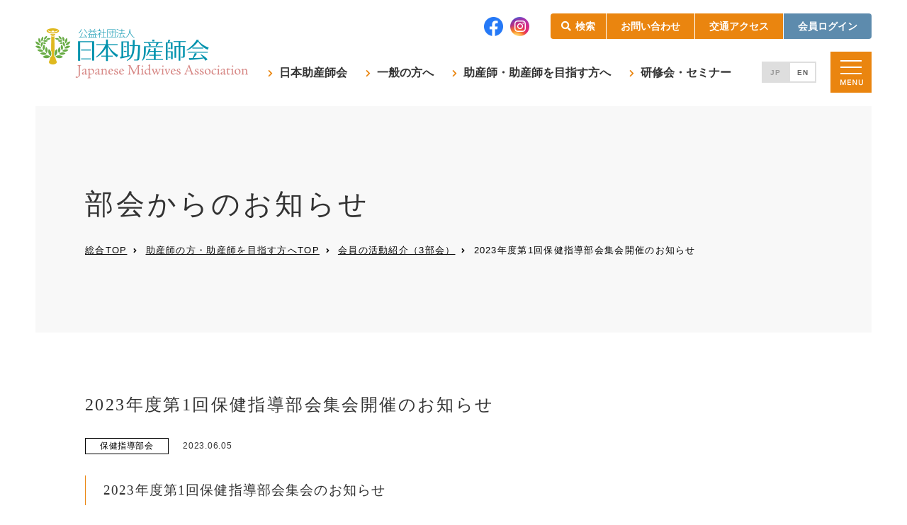

--- FILE ---
content_type: text/html; charset=utf-8
request_url: https://www.midwife.or.jp/midwife/subcommittee/20230605.html
body_size: 32017
content:
<!DOCTYPE html>
<html lang="ja">

<head prefix="og: http://ogp.me/ns# fb: http://ogp.me/ns/fb# article: http://ogp.me/ns/article#">
  <meta charset="UTF-8">
  <title>2023年度第1回保健指導部会集会開催のお知らせ</title>
  <meta name="description" content="">
  <meta name="keywords" content="">
  <meta name="viewport" content="width=device-width, initial-scale=1, maximum-scale=1">
  <meta name="format-detection" content="telephone=no">
  <link rel="icon" href="/user/favicon.gif?ctime=20210903124328" type="image/gif" />

  <link rel="canonical" href="https://www.midwife.or.jp/midwife/subcommittee/20230605.html">
  <!-- ↓OGP↓-->
  <meta property="og:title" content="2023年度第1回保健指導部会集会開催のお知らせ" />
  <meta property="og:type" content="article" />
  <meta property="og:description" content="" />
  <meta property="og:url" content="https://www.midwife.or.jp/midwife/subcommittee/20230605.html" />
    
  <meta property="og:image" content="https://www.midwife.or.jp/user/media/midwife/common/ogp.png" />
    <meta property="og:site_name" content="日本助産師会" />
  <!-- ↑OGP↑ -->
  <link rel="stylesheet" href="/user/theme/midwife/media/css/import.css">
  <link rel="stylesheet" href="//use.fontawesome.com/releases/v5.13.0/css/all.css">
  <link href="//fonts.googleapis.com/css2?family=Open+Sans&display=swap" rel="stylesheet">
  
<!-- BLOCK -->
<!-- block block_ga --><!-- Google tag (gtag.js) -->
<script async="" src="https://www.googletagmanager.com/gtag/js?id=G-MSYLL0JWRP" type="text/javascript"></script>
<script type="text/javascript">// <![CDATA[
  window.dataLayer = window.dataLayer || [];
  function gtag(){dataLayer.push(arguments);}
  gtag('js', new Date());

  gtag('config', 'G-MSYLL0JWRP');
// ]]></script>
<script type="text/javascript">// <![CDATA[
var _gaq = _gaq || [];
  _gaq.push(['_setAccount', 'UA-45574747-1']);
  _gaq.push(['_trackPageview']);

  (function() {
    var ga = document.createElement('script'); ga.type = 'text/javascript'; ga.async = true;
    ga.src = ('https:' == document.location.protocol ? 'https://ssl' : 'http://www') + '.google-analytics.com/ga.js';
    var s = document.getElementsByTagName('script')[0]; s.parentNode.insertBefore(ga, s);
  })();
// ]]></script>
<!-- /BLOCK -->


</head>

<body>
  <script src="//ajax.googleapis.com/ajax/libs/jquery/2.2.4/jquery.min.js"></script>
  <script src="//cdn.jsdelivr.net/npm/viewport-extra@1.0.3/dist/viewport-extra.min.js"></script>
  <script src="/user/theme/midwife/media/js/common.js"></script>

  <!-- Container -->


  <div id="overlay"></div>
  <div class="l-container">

    <!-- Header -->
    
<!-- BLOCK_HEADER -->
<!-- block block_header --><!-- HTMLのソースエディタ行の折り返し --><!-- Header --><header class="filter">
<h1></h1>
<div class="header-inner">
<div class="logo"><a href="/index.html" class="fade"> <img class="pc" src="/user/media/midwife/layout/header/logo.png" alt="公益社団法人 日本助産師会" /> <img class="tb" src="/user/media/midwife/layout/header/logo_sp.png" alt="公益社団法人 日本助産師会" /> </a></div>
<div class="h-content">
<div class="h-top">
<ul class="sns-btns pc mr30">
<li><a target="_blank" href="https://www.facebook.com/profile.php?id=100091676896013"><img src="/user/media/midwife/common/fb.png" alt="Facebook" /></a></li>
<li><a target="_blank" href="https://www.instagram.com/japan_midwives_association/"><img src="/user/media/midwife/common/ig.png" alt="Instagram" /></a></li>
</ul>
<ul class="h-menus pc">
<li><a class="btn -search search-btn" href="#">検索</a></li>
<li><a class="btn" href="/common/inquiry.html">お問い合わせ</a></li>
<li><a class="btn" href="/common/access.html">交通アクセス</a></li>
<li><a class="btn -login" href="https://mypage.midwife.or.jp/" target="_blank">会員ログイン</a></li>
</ul>
<div class="search-fade">
<div class="inner"><button class="icon-close"><i class="fas fa-times"></i></button>
<div class="search-input"><form action="https://www.google.co.jp/cse" target="_blank"><!-- 旧value:d31658f0b201435e6 --><input name="cx" value="27cd8bb3a24f14f3f" type="hidden" /> <input name="ie" value="UTF-8" type="hidden" /> <input class="input-search" placeholder="検索してください" type="text" name="q" /></form></div>
</div>
<script type="text/javascript">// <![CDATA[
$('.input-search').keypress(function (e) {
                  if (e.which == 13) {
                    $('.search-input form').submit();
                    return false; //<---- Add this line
                  }
                });
                $(function () {
                  $('.search-btn').click(function () {
                    $('body').addClass('search-active');
                    $('.search-fade').focus();
                  });
    
                  $('.icon-close').click(function () {
                    $('body').removeClass('search-active');
                  });
                });
// ]]></script>
</div>
</div>
<div class="h-main pc"><!--<nav class="g-nav"><a href="/about/index.html">日本助産師会</a> <a
                  href="/general/index.html">一般の方へ</a> <a href="/midwife/index.html">助産師・助産師を目指す方へ</a> <a
                  href="/workshop/index.html">研修会・セミナー</a></nav>--><nav>
<ul class="g-nav02">
<li><a class="item" href="/about/index.html">日本助産師会</a>
<ul class="submenu">
<li>
<h6>概要について</h6>
<div class="float mb25">
<div class="left-box" style="width: 48%;">
<ul class="content-pages">
<li><a href="/about/aisatu.html">会長挨拶</a></li>
<li><a href="/about/shokai_20250415.html">日本助産師会の紹介</a></li>
<li><a href="/about/ayumi.html">あゆみ</a></li>
</ul>
</div>
<div class="right-box" style="width: 48%;">
<ul class="content-pages">
<li><a href="/about/activity.html">本会の活動</a></li>
<li><a href="/about/assembly.html">通常総会案内</a></li>
<li><a href="/about/branch_list.html">都道府県助産師会</a></li>
</ul>
</div>
</div>
</li>
<li>
<h6>活動について</h6>
<div class="float mb25">
<div class="left-box" style="width: 48%;">
<ul class="content-pages">
<li><a href="/about/seisaku.html">政策・要望（書）</a></li>
<li><a href="/about/kanren-sho.html">関係諸機関における活動・要望</a></li>
<li><a href="/about/torikoe.html">地域貢献事業</a></li>
<li><a href="https://sango-midwife.jp/" target="_blank">世田谷区立産後ケアセンター</a></li>
</ul>
</div>
<div class="right-box" style="width: 48%;">
<ul class="content-pages">
<li><a href="/about/saigai-shien.html">災害支援活動</a></li>
<li><a href="/about/kokusai-katsudo.html">国際活動</a></li>
<li><a href="/about/guide-line.html">ガイドライン・指針・助産録・書籍など</a></li>
<li><a href="/about/energy-saving-measures.html">省エネルギー対策への取組</a></li>
</ul>
</div>
</div>
</li>
<li>
<div class="subpage-list"><a href="/about/org_member.html">団体企業賛助会員</a><a href="/about/kankei-renraku-dantai.html">関係関連団体</a><a href="http://www.midwifepc.co.jp/" target="_blank">日本助産師会出版</a><a href="/about/kifu.html">寄付のお願い</a></div>
</li>
</ul>
</li>
<li><a class="item" href="/general/index.html">一般の方へ</a>
<ul class="submenu">
<li>
<h6>皆さまへ</h6>
<div class="float mb25">
<div class="left-box" style="width: 48%;">
<ul class="content-pages">
<li><a href="/general/with.html">あなたのそばに助産師はいます&hellip;</a></li>
<li><a href="/general/jyosanjyo.html">助産所とは</a></li>
<li><a href="/general/birthcenter_list.html">全国助産所一覧</a></li>
<li><a href="/general/supportcenter.html">全国の相談窓口</a></li>
<li><a href="https://sango-midwife.jp/" target="_blank">世田谷区立産後ケアセンター</a></li>
</ul>
</div>
<div class="right-box" style="width: 48%;">
<ul class="content-pages">
<li><a href="/general/chiebukuro.html">助産師が伝える災害時知恵袋</a></li>
<li><a href="">重要なお知らせ</a></li>
<li><a href="/general/sukusuku.html">すくすく赤ちゃん献金</a></li>
<li><a href="/general/supporting_member.html">賛助会員申込み</a></li>
<li><a href="/general/global.html">在日外国人の方へ母子支援のご案内（J）</a></li>
<li><a href="/general/en_global.html">在日外国人の方へ母子支援のご案内（E）</a></li>
</ul>
</div>
</div>
</li>
<li>
<h6>地域貢献室事業</h6>
<div class="float">
<div class="left-box" style="width: 48%;">
<ul class="content-pages">
<li><a href="https://www.torikoe.com/" target="_blank">とりこえ助産院</a></li>
<li><a href="https://www.torikoe.com/torikoe-midwife/park/" target="_blank">赤ちゃんのひろば（とりこえ助産院）</a></li>
<li><a href=""> 子育て孫育て講座</a></li>
</ul>
</div>
<div class="right-box" style="width: 48%;">
<ul class="content-pages">
<li><a href="/general/consultation.html">助産師による電話相談</a></li>
<li><a href="/general/instructor.html">講師派遣</a></li>
</ul>
</div>
</div>
</li>
</ul>
</li>
<li><a class="item" href="/midwife/index.html">助産師・助産師を目指す方へ</a>
<ul class="submenu">
<li>
<h6>助産師の方へ</h6>
<div class="float mb25">
<div class="left-box" style="width: 48%;">
<ul class="content-pages">
<li><a href="/midwife/statement.html">助産師の声明・綱領 </a></li>
<li><a href="/midwife/competency.html">助産師のコアコンピテンシー2021</a></li>
<li><a href="/midwife/en_competency.html">助産師のコアコンピテンシー2021(英語版)</a></li>
<li><a href="/midwife/enrollment.html">会員の活動紹介（3部会） </a></li>
<li><a href="/midwife/kaigyoukijyun.html">助産所開業をめざす方へ </a></li>
<li><a href="/midwife/member.html">会員の特典・種類 </a></li>
<li><a href="/midwife/nyukai.html">正会員入会申込み </a></li>
<li><a href="/midwife/insurance.html">各種団体賠償責任保険およびQ＆A </a></li>
<li><a href="https://josan-hyoka.org/advanced/overview/" target="_blank">アドバンス助産師について</a></li>
</ul>
</div>
<div class="right-box" style="width: 48%;">
<ul class="content-pages">
<li><a href="/midwife/info/index.html">医療法の一部改正について </a></li>
<li><a href="/midwife/political_notification.html">厚生労働省通知 </a></li>
<li><a href="/midwife/medical_accident.html">医療事故調査制度 </a></li>
<li><a href="/midwife/sanka-iryou.html">産科医療補償制度 </a></li>
<li><a href="/midwife/international.html">国際情報 </a></li>
<li><a href="/midwife/scholarship_midwife.html">奨学金貸与制度（助産師向け） </a></li>
<li><a href="/midwife/safety.html">安全の扉 </a></li>
<li><a href="/bcp.html">BCP作成ガイドライン </a></li>
</ul>
</div>
</div>
</li>
<li>
<h6>助産師をめざす方へ</h6>
<div class="float">
<div class="left-box" style="width: 48%;">
<ul class="content-pages">
<li><a href="/midwife/about.html">助産師とは　法律と定義 </a></li>
<li><a href="/midwife/aims_top.html">助産師になるための教育について </a></li>
<li><a href="/midwife/message.html">先輩助産師からのメッセージ </a></li>
</ul>
</div>
<div class="right-box" style="width: 48%;">
<ul class="content-pages">
<li><a href="/midwife/scholarship_student.html">奨学金貸与制度（学生向け） </a></li>
<li><a href="/midwife/sanjokai.html">学生賛助会員申込み </a></li>
</ul>
</div>
</div>
</li>
</ul>
</li>
<li><a class="item" href="/workshop/index.html">研修会・セミナー</a>
<ul class="submenu">
<li>
<div class="float">
<div class="left-box" style="width: 48%;">
<ul class="content-pages">
<li class="w100"><a href="/workshop/midwife.html">日本助産師会主催研修会</a></li>
<li class="w100"><a href="/workshop/prefectures.html">都道府県助産師会主催研修会</a></li>
<li class="w100"><a href="/workshop/kensyu.html">研修会一覧</a></li>
<li class="w100"><a href="/workshop/area.html">地区研修会</a></li>
</ul>
</div>
<div class="right-box" style="width: 48%;">
<ul class="content-pages">
<li class="w100"><a href="/workshop/keizoku.html">継続教育</a></li>
<li class="w100"><a href="/workshop/sango.html">産後ケア実務者研修について</a></li>
<li class="w100"><a href="/workshop/kaigyou.html">開業助産師ラダーⅠ承認制度</a></li>
</ul>
</div>
</div>
</li>
</ul>
</li>
</ul>
</nav>
<div class="language-btns"><a class="item -current" href="/index.html">JP</a> <a class="item" href="/common/en_about_us.html">EN</a></div>
<div class="empty-box"></div>
<div id="menuBtn" class="menu-btn"><img src="/user/media/midwife/layout/header/menu.png" alt="MENU" /></div>
</div>
</div>
<div class="tb-menu tb">
<div class="language-btns"><a class="item -current" href="/index.html">JP</a> <a class="item" href="/common/en_about_us.html">EN</a></div>
<div class="h-btns">
<div class="login-btn mr6"><a href="https://mypage.midwife.or.jp/" target="_blank"><img src="/user/media/midwife/layout/header/login.png" alt="ログイン" /></a></div>
<div class="slidemenu-btn"></div>
</div>
</div>
</div>
</header><!-- /Header -->
<div id="eJOY__extension_root" class="eJOY__extension_root_class" style="all: unset;"></div><!-- block block_slidemenu --><!-- Slide-menu -->
<div class="pc popup-menu">
<p id="closeBtn" class="close-btn fade"><img src="/user/media/midwife/layout/header/close.png" alt="CLOSE" /></p>
<div class="menu-content">
<ul class="page-list01 mr70">
<li><a href="/index.html">HOME</a></li>
<li><a href="/about/index.html">日本助産師会</a></li>
<li><a href="/general/index.html">一般の方へ</a></li>
<li><a href="/midwife/index.html">助産師・助産師を目指す方へ</a></li>
<li><a href="/workshop/index.html">研修会・セミナー</a></li>
<li><a href="/common/inquiry.html">お問い合わせ</a></li>
<li><a href="/common/access.html">交通アクセス</a></li>
<li><a href="/general/birthcenter_list.html">全国助産所一覧</a></li>
<li><a href="/general/supportcenter.html">全国の相談窓口</a></li>
<li class="login"><a href="https://mypage.midwife.or.jp/" target="_blank">会員ログイン</a></li>
</ul>
<ul class="page-list02">
<li><a href="/about/activity.html">本会の活動</a></li>
<li><a href="/midwife/international.html">国際情報</a></li>
<li><a href="/about/branch_list.html">都道府県助産師会</a></li>
<li><a href="/about/assembly.html">通常総会案内</a></li>
<li><a href="https://www.torikoe.com/" target="_blank">とりこえ助産院</a></li>
<li><a href="https://www.torikoe.com/torikoe-midwife/park/" target="_blank">赤ちゃんのひろば（とりこえ助産院）</a></li>
<li><a href="">重要なお知らせ</a></li>
<li><a href="/general/sukusuku.html">すくすく赤ちゃん献金</a></li>
<li><a href="/about/kankei-renraku-dantai.html">関係関連団体</a></li>
<li><a href="/about/news_about/index.html">日本助産師会からのお知らせ</a></li>
<li><a href="/common/en_about_us.html">English</a></li>
<li><a href="/common/sitemap.html">サイトマップ</a></li>
</ul>
<!-- 
			<ul class="sns-btns">
			<li><a href="#"><img src="/user/media/midwife/common/fb.png" alt="Facebook" /></a></li>
			<li><a href="#"><img src="/user/media/midwife/common/tw.png" alt="Twitter" /></a></li>
			<li><a href="#"><img src="/user/media/midwife/common/ig.png" alt="Instagram" /></a></li>
			</ul>
			--></div>
</div>
<div class="slide-menu">
<div class="slidemenu-area">
<ul class="slide-head">
<li><a class="search search-btn" href="#">検索</a></li>
<li><a href="/common/inquiry.html">お問い合わせ</a></li>
<li><a href="/common/access.html">交通アクセス</a></li>
</ul>
<ul class="slidemenu-list03">
<li><a href="/index.html">HOME</a></li>
<li class="has-child accordion">日本助産師会</li>
<ul class="sub-list">
<li><a href="/about/index.html">日本助産師会について</a></li>
<li><a href="/about/aisatu.html">会長挨拶</a></li>
<li><a href="/about/shokai_20250415.html">日本助産師会の紹介</a></li>
<li><a href="/about/ayumi.html">あゆみ</a></li>
<li><a href="/about/activity.html">本会の活動</a></li>
<li><a href="/about/vision.html">日本助産師会ビジョン2025</a></li>
<li><a href="/about/shokai_20250415.html#tab05">情報公開</a></li>
<li><a href="/about/assembly.html">通常総会案内</a></li>
<li><a href="/about/branch_list.html">都道府県助産師会</a></li>
<li><a href="/about/seisaku.html">政策・要望（書）</a></li>
<li><a href="/about/kanren-sho.html">関係諸機関における活動・要望</a></li>
<li><a href="/about/torikoe.html">地域貢献事業</a></li>
<li><a href="https://sango-midwife.jp/" target="_blank">世田谷区立産後ケアセンター</a></li>
<li><a href="/about/saigai-shien.html">災害支援活動</a></li>
<li><a href="/about/kokusai-katsudo.html">国際活動</a></li>
<li><a href="/about/guide-line.html">ガイドライン・指針・助産録・書籍など</a></li>
<li><a href="/about/energy-saving-measures.html">省エネルギー対策への取組</a></li>
<li><a href="/about/org_member.html">団体企業賛助会員</a></li>
<li><a href="/about/kankei-renraku-dantai.html">関係関連団体</a></li>
<li><a href="http://www.midwifepc.co.jp/" target="_blank">日本助産師会出版</a></li>
<li><a href="/about/kifu.html">寄付のお願い</a></li>
<li></li>
</ul>
<li class="has-child accordion">一般の方へ</li>
<ul class="sub-list">
<li><a href="/general/index.html">一般の方へ</a></li>
<li><a href="/general/global.html">あなたのそばに助産師はいます&hellip;</a></li>
<li><a href="/general/jyosanjyo.html">助産所とは</a></li>
<li><a href="/general/birthcenter_list.html">全国助産所一覧</a></li>
<li><a href="/general/supportcenter.html">全国の相談窓口</a></li>
<li><a href="https://sango-midwife.jp/" target="_blank">世田谷区立産後ケアセンター</a></li>
<li><a href="/general/chiebukuro.html">助産師が伝える災害時知恵袋</a></li>
<li><a href="">重要なお知らせ</a></li>
<li><a href="/general/sukusuku.html">すくすく赤ちゃん献金</a></li>
<li><a href="/general/supporting_member.html">賛助会員申込み</a></li>
<li><a href="/general/global.html">在日外国人の方へ母子支援のご案内（J）</a></li>
<li><a href="/general/en_global.html">在日外国人の方へ母子支援のご案内（E）</a></li>
<li><a href="https://www.torikoe.com/" target="_blank">とりこえ助産院</a></li>
<li><a href="https://www.torikoe.com/torikoe-midwife/park/" target="_blank">赤ちゃんのひろば（とりこえ助産院）</a></li>
<li><a href=""> 子育て孫育て講座</a></li>
<li><a href="/general/consultation.html">助産師による電話相談</a></li>
<li><a href="/general/instructor.html">講師派遣</a></li>
</ul>
<li class="has-child accordion">助産師・助産師を目指す方へ</li>
<ul class="sub-list">
<li><a href="/midwife/index.html">助産師・助産師を目指す方へ</a></li>
<li><a href="/midwife/statement.html">助産師の声明・綱領 </a></li>
<li><a href="/midwife/competency.html">助産師のコアコンピテンシー2021</a></li>
<li><a href="/midwife/enrollment.html">会員の活動紹介（3部会） </a></li>
<li><a href="/midwife/kaigyoukijyun.html">助産所開業をめざす方へ </a></li>
<li><a href="/midwife/member.html">会員の特典・種類 </a></li>
<li><a href="/midwife/nyukai.html">正会員入会申込み </a></li>
<li><a href="/midwife/insurance.html">各種団体賠償責任保険およびQ＆A </a></li>
<li><a href="httlis://josan-hyoka.org/advanced/overview/" target="_blank">アドバンス助産師について</a></li>
<li><a href="/midwife/info/index.html">医療法の一部改正について </a></li>
<li><a href="/midwife/political_notification.html">厚生労働省通知 </a></li>
<li><a href="/midwife/medical_accident.html">医療事故調査制度 </a></li>
<li><a href="/midwife/sanka-iryou.html">産科医療補償制度 </a></li>
<li><a href="/midwife/international.html">国際情報 </a></li>
<li><a href="/midwife/scholarship_midwife.html">奨学金貸与制度（助産師向け） </a></li>
<li><a href="/midwife/safety.html">安全への扉 </a></li>
<li><a href="/bcp.html">BCP作成ガイドライン </a></li>
<li><a href="/midwife/about.html">助産師とは　法律と定義 </a></li>
<li><a href="/midwife/aims_top.html">助産師になるための教育について </a></li>
<li><a href="/midwife/message.html">先輩助産師からのメッセージ </a></li>
<li><a href="/midwife/scholarship_student.html">奨学金貸与制度（学生向け） </a></li>
<li><a href="/midwife/sanjokai.html">学生賛助会員申込み </a></li>
</ul>
<li class="has-child accordion">研修会・セミナー</li>
<ul class="sub-list">
<li><a href="/workshop/index.html">研修会・セミナー</a></li>
<li class="w100"><a href="/workshop/midwife.html">日本助産師会主催研修会</a></li>
<li class="w100"><a href="/workshop/prefectures.html">都道府県助産師会主催研修会</a></li>
<li class="w100"><a href="/workshop/area.html">地区研修会</a></li>
<li class="w100"><a href="/workshop/keizoku.html">継続教育</a></li>
<li class="w100"><a href="/workshop/sango.html">産後ケア実務者研修について</a></li>
<li class="w100"><a href="/workshop/kaigyou.html">開業助産師ラダーⅠ　承認制度</a></li>
</ul>
</ul>
<ul class="slidemenu-list02">
<li><a href="/about/activity.html">本会の活動</a></li>
<li><a href="/midwife/international.html">国際情報</a></li>
<li><a href="/about/branch_list.html">都道府県助産師会</a></li>
<li><a href="/about/assembly.html">通常総会案内</a></li>
<li><a href="https://www.torikoe.com/" target="_blank">とりこえ助産院</a></li>
<li><a href="https://www.torikoe.com/torikoe-midwife/park/" target="_blank">赤ちゃんのひろば（とりこえ助産院）</a></li>
<li><a href="">重要なお知らせ</a></li>
<li><a href="/general/sukusuku.html">すくすく赤ちゃん献金</a></li>
<li><a href="/about/kankei-renraku-dantai.html">関係関連団体</a></li>
<li><a href="/about/news_about/index.html">日本助産師会からのお知らせ</a></li>
<li><a href="/common/en_about_us.html">English</a></li>
<li><a href="/common/sitemap.html">サイトマップ</a></li>
</ul>
<!--
			<ul class="slide-sns">
			<li><a href="#"><img src="/user/media/midwife/common/fb_sp.png" alt="Facebook" /></a></li>
			<li><a href="#"><img src="/user/media/midwife/common/tw_sp.png" alt="Twitter" /></a></li>
			<li><a href="#"><img src="/user/media/midwife/common/ig_sp.png" alt="Instagram" /></a></li>
			</ul>
			--></div>
</div>
<!-- /Slide-menu -->
<script src="/user/theme/midwife/media/js/module/jquery.accordion.js" type="text/javascript"></script>
<script type="text/javascript">// <![CDATA[
$('.has-child.accordion').accordion();
// ]]></script><!-- block block_enrollment_key --><div class="main-visual -sub">
<div class="main-txt">
<h2>部会からのお知らせ</h2>
<ul class="bread-list">
<li><a href="/index.html">総合TOP</a></li>
<li><a href="/midwife/index.html">助産師の方・助産師を目指す方へTOP </a></li>
<li><a href="/midwife/enrollment.html">会員の活動紹介（3部会）</a></li>
<li>2023年度第1回保健指導部会集会開催のお知らせ</li>
</ul>
</div>
</div>
<!-- /BLOCK_HEADER -->

    <!-- /Header -->


    <!-- Main -->
    <div class="l-main filter">
      <div class="container">




            <p class="head">2023年度第1回保健指導部会集会開催のお知らせ</p>

            <ul class="news-list -change mb30">
              <li>
                                                <span class="tag -">
                  保健指導部会
                </span>
                                                <time>2023.06.05</time>
              </li>
            </ul>

            <div class="news-detail mb30">
                           <h4>2023年度第1回保健指導部会集会のお知らせ</h4>
              <div class="news-detail-txt">
                2023年度保健指導部会では、&ldquo;産後ケア&rdquo;をKEYWORDに、全3回の部会集会を開催します。<br />第1回目は、「もっと知りたい！産後ケア～みんなで考える課題とコツ」をテーマに、お二人の話題提供をいただいたのち、グループワークの時間をたっぷり1時間予定しています。<br />地域を飛び越えて、日々の悩みや実状、良かったことなどをシェアして、ご自身の糧にしていただければ幸いです！<br /><a href="https://mypage.midwife.or.jp/">会員マイページ</a>「研修会・セミナー」ページよりお申し込みください。
              </div>
              <div class="news-detail-img"></div>
              <div class="news-detail-pdf"><a href="/user/news/95/em736t3lbe0c2wakesfoznsuyhr_nbcf.pdf" target="_blank" class="pdf_link">2023年度第1回部会集会チラシ<img src="/theme/default/media/img/pdf.png" alt="2023年度第1回部会集会チラシ" class="pdf_icon" /><span class="pdf_size">(620.53 KB)</span></a></div>
                          </div>
            <p class="center-text mb60  mb40-tb"><a class="button02 goback-btn center-text"
                href="/midwife/enrollment.html">一覧に戻る</a></p>



      </div>
    </div>
    <!-- /Main -->

    <!-- Footer -->
    
<!-- BLOCK_FOOTER -->
<!-- block block_contact --><!--
<section class="bg-gray contact-section filter mt100 mt60-tb">
<div class="container">
<div class="contact-block">
<div class="heading-line">
<p class="about-head"><span>CONTACT</span>お問い合わせ</p>
</div>
<div class="inner-box">
<div class="message">助産師はあなたのそばにいます。<br />女性の生涯を通して様々な問題に関わり、 <br /> その改善や健康増進への支援をしております。 <br /> 遠慮なく何でもご相談ください。</div>
<div class="contact-content">
<div class="web-form">
<p class="txt">WEBからのお問い合わせ</p>
<a href="/common/inquiry.html" class="contact-btn">お問い合わせフォームへ</a></div>
<div class="tel-number">
<p class="txt">お電話でのお問い合わせ</p>
<p><a href="tel:0338663054"><img src="/user/media/midwife/page/index/contact_tel.png" alt="" /></a></p>
</div>
</div>
</div>
</div>
</div>
</section>
--><!-- block block_footer --><!-- Footer -->
<div class="container"><footer class="filter">
<ul class="f-btns">
<li><a class="btn" href="/common/sitemap.html" title="入会案内">サイトマップ</a></li>
<li><a class="btn" href="/midwife/nyukai.html">正会員<br class="tb" />入会申込み</a></li>
<li><a class="btn" href="/common/privacy.html">個人情報<br class="tb" />保護方針</a></li>
<li><a class="btn" href="https://mypage.midwife.or.jp/" target="_blank">会員専用<br class="tb" />ページ</a></li>
</ul>
<div class="f-menu-tb">
<ul class="slidemenu-list01">
<li><a href="/index.html">HOME</a></li>
<li><a href="/about/index.html">日本助産師会</a></li>
<li><a href="/general/index.html">一般の方へ</a></li>
<li><a href="/midwife/index.html">助産師・助産師を目指す方へ</a></li>
<li><a href="/workshop/index.html">研修会・セミナー</a></li>
</ul>
<ul class="slidemenu-list02">
<li><a href="/news/index.html">日本助産師会からのお知らせ</a></li>
<li><a href="/about/aisatu.html">会長挨拶</a></li>
<li><a href="/about/activity.html">本会の活動</a></li>
<li><a href="/about/seisaku.html">政策要望書</a></li>
<li><a href="/midwife/enrollment.html">会員活動紹介</a></li>
<li><a href="/about/assembly.html">通常総会案内</a></li>
<li><a href="/about/kokusai-katsudo.html">国際活動</a></li>
<li><a href="/about/guide-line.html">ガイドライン・指針・<br />助産録・書籍など</a></li>
<li><a href="https://www.midwife.or.jp/about/energy-saving-measures.html?preview=default">省エネルギー対策への取組</a></li>
<li><a href="/workshop/sango.html">産後ケア実務助産師研修</a></li>
<li><a href="/about/torikoe.html">地域貢献室事業</a></li>
<li><a href="https://sango-midwife.jp/index.html" target="_blank">世田谷区産後ケアセンター</a></li>
<li><a href="/general/sukusuku.html">すくすく赤ちゃん献金</a></li>
<li><a href="/about/kifu.html">寄付のお願い</a></li>
<li><a href="https://mypage.midwife.or.jp/supporting_personal_member_entry.php" target="_blank">賛助会員申込み</a></li>
<li><a href="/about/branch_list.html">都道府県助産師会</a></li>
<li><a href="https://www.midwife.or.jp/story/index.html">助産師ものがたり</a></li>
<li><a href="/common/en_about_us.html">English</a></li>
</ul>
</div>
<div class="f-main">
<div class="f-content">
<div class="logo"><a href="/index.html"><img class="fade" src="/user/media/midwife/layout/footer/logo.png" alt="" /></a></div>
<div class="address mb20">〒111-0054<br /> 東京都台東区鳥越2丁目12-2 <br /> TEL: <a href="tel:0338663054">03-3866-3054</a>（代）&nbsp;&nbsp;&nbsp;FAX:03-3866-3064</div>
<ul class="sns-btns">
<li><a target="_blank" href="https://www.facebook.com/profile.php?id=100091676896013"><img src="/user/media/midwife/common/fb.png" alt="Facebook" /></a></li>
<li><a target="_blank" href="https://www.instagram.com/japan_midwives_association/"><img src="/user/media/midwife/common/ig.png" alt="Instagram" /></a></li>
</ul>
</div>
<div class="site-map">
<ul class="f-nav">
<li><a href="/about/news_about/index.html">HOME</a></li>
<li><a href="/about/index.html">日本助産師会</a></li>
<li><a href="/general/index.html">一般の方へ</a></li>
<li><a href="/midwife/index.html">助産師・助産師を目指す方へ</a></li>
<li><a href="/workshop/index.html">研修会・セミナー</a></li>
</ul>
<ul class="f-pages">
<li><a href="/news/index.html">日本助産師会からのお知らせ</a></li>
<li><a href="/about/aisatu.html">会長挨拶</a></li>
<li><a href="/about/activity.html">本会の活動</a></li>
<li><a href="/about/seisaku.html">政策要望書</a></li>
<li><a href="/midwife/enrollment.html">会員活動紹介</a></li>
<li><a href="/about/assembly.html">通常総会案内</a></li>
<li><a href="/about/kokusai-katsudo.html">国際活動</a></li>
<li><a href="/about/guide-line.html">ガイドライン・指針・助産録・書籍など</a></li>
<li><a href="https://www.midwife.or.jp/about/energy-saving-measures.html?preview=default">省エネルギー対策への取組</a></li>
<li><a href="/workshop/sango.html">産後ケア実務助産師研修</a></li>
<li><a href="/about/torikoe.html">地域貢献室事業</a></li>
<li><a href="https://sango-midwife.jp/index.html" target="_blank">世田谷区産後ケアセンター</a></li>
<li><a href="/general/sukusuku.html">すくすく赤ちゃん献金</a></li>
<li><a href="/about/kifu.html">寄付のお願い</a></li>
<li><a href="https://mypage.midwife.or.jp/supporting_personal_member_entry.php" target="_blank">賛助会員申込み</a></li>
<li><a href="/about/branch_list.html">都道府県助産師会</a></li>
<li><a href="https://www.midwife.or.jp/story/index.html">助産師ものがたり</a></li>
<li><a href="/common/en_about_us.html">English</a></li>
</ul>
</div>
<div class="f-bottom">
<div class="copyright">Copyright © Japanese Midwives Association. All Rights Reserved.</div>
</div>
</div>
</footer></div>
<!-- /Footer -->
<div id="eJOY__extension_root" class="eJOY__extension_root_class" style="all: unset;"></div>
<!-- /BLOCK_FOOTER -->

    <!-- /Footer -->

  </div>
  <!-- /Container -->

  <script src="/user/theme/midwife/media/js/module/tab.js"></script>
  <script>
    $(function () {
      $('.tab-area').tab();
    });
  </script>

</body>

</html>

--- FILE ---
content_type: text/css
request_url: https://www.midwife.or.jp/user/theme/midwife/media/css/import.css
body_size: 230941
content:
*,::before,::after{-webkit-box-sizing:border-box;box-sizing:border-box}*{font-size:inherit;line-height:inherit;letter-spacing:.1em}::before,::after{display:inline-block;text-decoration:inherit;vertical-align:inherit}html{font-family:sans-serif;-ms-text-size-adjust:100%;-webkit-text-size-adjust:100%}body{background:#fff;margin:0;padding:0;-webkit-font-smoothing:antialiased}footer,header,hgroup,nav,section{display:block}audio,canvas,progress,video{display:inline-block;vertical-align:baseline}audio:not([controls]){display:none;height:0}[hidden]{display:none}a{background-color:transparent}a:active,a:hover{outline:0}b,strong{font-weight:bold}small{font-size:80%}sub,sup{font-size:75%;line-height:0;position:relative;vertical-align:baseline}sup{top:-0.5em}sub{bottom:-0.25em}img{border:0;vertical-align:bottom;max-width:100%}img.pdf_icon{vertical-align:middle}svg:not(:root){overflow:hidden}hr{-webkit-box-sizing:content-box;box-sizing:content-box;height:0}*:not(input):not(select):not(button):not(textarea):not(label):focus{outline:none}select{height:30px;color:inherit;font:inherit;margin:0;padding:0 20px 0 5px;line-height:1}button,input,textarea{color:inherit;font:inherit;margin:0;padding:4px 6px;border:1px solid #ccc;border-radius:4px;outline:none}input:not([type="checkbox"]):not([type="radio"]),textarea,button{-webkit-appearance:none}input{padding:0 6px}input:focus,textarea:focus{outline:none}input[type="button"],input[type="submit"]{background-color:transparent;border:none}button{overflow:visible;background-color:transparent;border-radius:0;border:none}button,select{text-transform:none}button,input[type="button"],input[type="reset"],input[type="submit"]{-webkit-appearance:none;cursor:pointer}button[disabled],input[disabled]{cursor:default}button::-moz-focus-inner,input::-moz-focus-inner{border:0;padding:0}input{line-height:normal}input[type="checkbox"],input[type="radio"]{-webkit-box-sizing:border-box;box-sizing:border-box;padding:0 5px 0 0}input[type="number"]::-webkit-inner-spin-button,input[type="number"]::-webkit-outer-spin-button{height:auto}input[type="search"]{-webkit-appearance:textfield;-webkit-box-sizing:content-box;box-sizing:content-box}input[type="search"]::-webkit-search-cancel-button,input[type="search"]::-webkit-search-decoration{-webkit-appearance:none}input[type="text"],select,textarea{font-size:100%}input[type="text"]:focus,textarea:focus{-webkit-transition:0.2s;transition:0.2s}input[type="text"]:focus,textarea:focus{border-color:rgba(82,168,236,0.8);outline:0;outline:thin dotted \9;-webkit-box-shadow:inset 0 1px 1px rgba(0,0,0,0.075),0 0 8px rgba(82,168,236,0.6);box-shadow:inset 0 1px 1px rgba(0,0,0,0.075),0 0 8px rgba(82,168,236,0.6)}textarea{overflow:auto;resize:vertical}label{display:inline-block}table{border-collapse:collapse;border-spacing:0}td,th{padding:0;text-align:left;vertical-align:top}ol{list-style-position:inside}li{list-style-type:none}address{font-style:normal}div,dl,dt,dd,ul,ol,li,h1,h2,h3,h4,h5,h6,form,p,table,thead,tbody,tfoot,address{margin:0;padding:0}input,textarea,table,thead,tbody,tfoot,address{text-align:left}div,dl,dt,dd,ul,ol,li,form,p{text-align:inherit}h1,h2,h3,h4,h5,h6{line-height:normal;font-weight:normal}figure{margin:0}.button01{display:-webkit-inline-box;display:-webkit-inline-flex;display:-ms-inline-flexbox;display:inline-flex;-webkit-box-align:center;-webkit-align-items:center;-ms-flex-align:center;align-items:center;-webkit-box-pack:center;-webkit-justify-content:center;-ms-flex-pack:center;justify-content:center;line-height:1.5;background:#EA850F;color:#fff;-webkit-transition:.3s;transition:.3s;width:100%;font-weight:bold;text-align:center;text-decoration:none;position:relative;height:48px;max-width:280px;border:1px solid #EA850F}.button01:before{content:"\f054";position:absolute;left:15px;top:50%;-webkit-transform:translateY(-50%);transform:translateY(-50%);font-weight:bold;font-family:"Font Awesome 5 Free";font-size:15px}.button01:hover{color:#EA850F;background:#fff}.button01:before{font-size:11px}@media only screen and (max-width: 480px){.button01{max-width:400px}}.button01.-link:before{font-size:11px;content:"\f24d"}@media only screen and (max-width: 480px){.button01.-link{max-width:400px}}.button01.-clone:before{content:"\f24d"}.button01.-prev{background:#bcbcbc;color:#fff;border:1px solid #bcbcbc}.button01.-prev:hover{background:#fff;color:#bcbcbc}.button01.-prev:before{content:"\f053"}.button01.-pdf{max-width:100%;-webkit-transition:.3s;transition:.3s;background:#fff;color:#333;border:1px solid #ddd}.button01.-pdf:hover{background:#EA850F;color:#fff}.button01.-pdf:hover::before{color:#fff}.button01.-pdf::before{color:#ff3c3c;-webkit-transition:.3s;transition:.3s;content:"\f1c1";margin-right:12px;font-size:15px;font-weight:bold;font-family:"Font Awesome 5 Free"}.button02,.f-btns .btn{-webkit-transition:all .3s ease;transition:all .3s ease;-webkit-box-orient:horizontal;-webkit-box-direction:normal;-webkit-flex-direction:row;-ms-flex-direction:row;flex-direction:row;-webkit-flex-wrap:wrap;-ms-flex-wrap:wrap;flex-wrap:wrap;-webkit-box-pack:center;-webkit-justify-content:center;-ms-flex-pack:center;justify-content:center;-webkit-box-align:center;-webkit-align-items:center;-ms-flex-align:center;align-items:center;display:-webkit-box;display:-webkit-flex;display:-ms-flexbox;display:flex;text-align:center;border:1px solid #EA850F;font-size:15px;font-weight:bold;color:#EA850F;background:#fff;width:100%;padding:12px 0 13px;text-decoration:none}.button02::before,.f-btns .btn::before{content:'\f054';margin-right:15px;font-size:11px;font-weight:bold;font-family:"Font Awesome 5 Free"}.button02:hover,.f-btns .btn:hover{background:#EA850F;color:#fff}.table01{width:100%}.table01 th,.table01 td{letter-spacing:.06em;border:1px solid #ddd;padding:17px 19px 20px;line-height:1.8;font-size:15px}.table01 th{background:#F8F8F8}.table01.-schedule th{border-right:1px solid #ddd}.table01.-schedule td,.table01.-schedule th{text-align:center}.table01.-v-middle th{vertical-align:middle}@media only screen and (max-width: 1024px){.table01 th,.table01 td{width:auto !important;padding:16px 20px}.table01 th{white-space:nowrap}.table01.-drop td,.table01.-drop th{display:block;width:100% !important;border:1px solid #ddd;border-bottom:none;font-size:14px;white-space:normal}.table01.-drop th{border-right:1px solid #ddd}.table01.-drop tr:last-child td{border-bottom:1px solid #ddd}.table01.-schedule td,.table01.-schedule th{padding:15px 10px}}.table01.-link a{line-height:1}.table01.-middle td{vertical-align:middle}@media screen{.table01.-middle{width:990px}}.scroll-form table{table-layout:fixed}@media only screen and (max-width: 1024px){.scroll-form{width:100%;overflow-x:scroll}.scroll-form .table01,.scroll-form .table02{width:984px}.scroll-form .table01 th,.scroll-form .table02 th{white-space:initial}}.table02{width:100%;border-bottom:1px solid #ddd}.table02 th,.table02 td{vertical-align:middle;border-top:1px solid #ddd;padding:22px 15px}.table02 th{font-size:16px;vertical-align:middle}@media only screen and (max-width: 1024px){.table02 th,.table02 td{display:block;width:100% !important}.table02 th{padding:17px 15px 10px}.table02 td{padding:10px 15px 19px}}.table02.-form input[type="text"]{padding:5.5px 10px;border-radius:0;border:1px solid #bcbcbc}.table02.-form td{padding-left:45px}@media only screen and (max-width: 1024px){.table02.-form td{padding:19px 15px}}.table02 tr th.req{position:relative}.table02 tr th.req:before{content:'必須';position:absolute;top:50%;right:0;margin-top:-14px;background:#ff3c3c;color:#fff;line-height:1;padding:7px 12px;font-weight:bold;font-size:14px}@media only screen and (max-width: 1024px){.table02 tr th.req:before{right:20px}}.mt0{margin-top:0px !important}.mr0{margin-right:0px !important}.mb0{margin-bottom:0px !important}.ml0{margin-left:0px !important}.pt0{padding-top:0px !important}.pr0{padding-right:0px !important}.pb0{padding-bottom:0px !important}.pl0{padding-left:0px !important}.mt1{margin-top:1px !important}.mr1{margin-right:1px !important}.mb1{margin-bottom:1px !important}.ml1{margin-left:1px !important}.pt1{padding-top:1px !important}.pr1{padding-right:1px !important}.pb1{padding-bottom:1px !important}.pl1{padding-left:1px !important}.mt2{margin-top:2px !important}.mr2{margin-right:2px !important}.mb2{margin-bottom:2px !important}.ml2{margin-left:2px !important}.pt2{padding-top:2px !important}.pr2{padding-right:2px !important}.pb2{padding-bottom:2px !important}.pl2{padding-left:2px !important}.mt3{margin-top:3px !important}.mr3{margin-right:3px !important}.mb3{margin-bottom:3px !important}.ml3{margin-left:3px !important}.pt3{padding-top:3px !important}.pr3{padding-right:3px !important}.pb3{padding-bottom:3px !important}.pl3{padding-left:3px !important}.mt4{margin-top:4px !important}.mr4{margin-right:4px !important}.mb4{margin-bottom:4px !important}.ml4{margin-left:4px !important}.pt4{padding-top:4px !important}.pr4{padding-right:4px !important}.pb4{padding-bottom:4px !important}.pl4{padding-left:4px !important}.mt5{margin-top:5px !important}.mr5{margin-right:5px !important}.mb5{margin-bottom:5px !important}.ml5{margin-left:5px !important}.pt5{padding-top:5px !important}.pr5{padding-right:5px !important}.pb5{padding-bottom:5px !important}.pl5{padding-left:5px !important}.mt6{margin-top:6px !important}.mr6{margin-right:6px !important}.mb6{margin-bottom:6px !important}.ml6{margin-left:6px !important}.pt6{padding-top:6px !important}.pr6{padding-right:6px !important}.pb6{padding-bottom:6px !important}.pl6{padding-left:6px !important}.mt7{margin-top:7px !important}.mr7{margin-right:7px !important}.mb7{margin-bottom:7px !important}.ml7{margin-left:7px !important}.pt7{padding-top:7px !important}.pr7{padding-right:7px !important}.pb7{padding-bottom:7px !important}.pl7{padding-left:7px !important}.mt8{margin-top:8px !important}.mr8{margin-right:8px !important}.mb8{margin-bottom:8px !important}.ml8{margin-left:8px !important}.pt8{padding-top:8px !important}.pr8{padding-right:8px !important}.pb8{padding-bottom:8px !important}.pl8{padding-left:8px !important}.mt9{margin-top:9px !important}.mr9{margin-right:9px !important}.mb9{margin-bottom:9px !important}.ml9{margin-left:9px !important}.pt9{padding-top:9px !important}.pr9{padding-right:9px !important}.pb9{padding-bottom:9px !important}.pl9{padding-left:9px !important}.mt10{margin-top:10px !important}.mr10{margin-right:10px !important}.mb10{margin-bottom:10px !important}.ml10{margin-left:10px !important}.pt10{padding-top:10px !important}.pr10{padding-right:10px !important}.pb10{padding-bottom:10px !important}.pl10{padding-left:10px !important}.mt11{margin-top:11px !important}.mr11{margin-right:11px !important}.mb11{margin-bottom:11px !important}.ml11{margin-left:11px !important}.pt11{padding-top:11px !important}.pr11{padding-right:11px !important}.pb11{padding-bottom:11px !important}.pl11{padding-left:11px !important}.mt12{margin-top:12px !important}.mr12{margin-right:12px !important}.mb12{margin-bottom:12px !important}.ml12{margin-left:12px !important}.pt12{padding-top:12px !important}.pr12{padding-right:12px !important}.pb12{padding-bottom:12px !important}.pl12{padding-left:12px !important}.mt13{margin-top:13px !important}.mr13{margin-right:13px !important}.mb13{margin-bottom:13px !important}.ml13{margin-left:13px !important}.pt13{padding-top:13px !important}.pr13{padding-right:13px !important}.pb13{padding-bottom:13px !important}.pl13{padding-left:13px !important}.mt14{margin-top:14px !important}.mr14{margin-right:14px !important}.mb14{margin-bottom:14px !important}.ml14{margin-left:14px !important}.pt14{padding-top:14px !important}.pr14{padding-right:14px !important}.pb14{padding-bottom:14px !important}.pl14{padding-left:14px !important}.mt15{margin-top:15px !important}.mr15{margin-right:15px !important}.mb15{margin-bottom:15px !important}.ml15{margin-left:15px !important}.pt15{padding-top:15px !important}.pr15{padding-right:15px !important}.pb15{padding-bottom:15px !important}.pl15{padding-left:15px !important}.mt16{margin-top:16px !important}.mr16{margin-right:16px !important}.mb16{margin-bottom:16px !important}.ml16{margin-left:16px !important}.pt16{padding-top:16px !important}.pr16{padding-right:16px !important}.pb16{padding-bottom:16px !important}.pl16{padding-left:16px !important}.mt17{margin-top:17px !important}.mr17{margin-right:17px !important}.mb17{margin-bottom:17px !important}.ml17{margin-left:17px !important}.pt17{padding-top:17px !important}.pr17{padding-right:17px !important}.pb17{padding-bottom:17px !important}.pl17{padding-left:17px !important}.mt18{margin-top:18px !important}.mr18{margin-right:18px !important}.mb18{margin-bottom:18px !important}.ml18{margin-left:18px !important}.pt18{padding-top:18px !important}.pr18{padding-right:18px !important}.pb18{padding-bottom:18px !important}.pl18{padding-left:18px !important}.mt19{margin-top:19px !important}.mr19{margin-right:19px !important}.mb19{margin-bottom:19px !important}.ml19{margin-left:19px !important}.pt19{padding-top:19px !important}.pr19{padding-right:19px !important}.pb19{padding-bottom:19px !important}.pl19{padding-left:19px !important}.mt20{margin-top:20px !important}.mr20{margin-right:20px !important}.mb20{margin-bottom:20px !important}.ml20{margin-left:20px !important}.pt20{padding-top:20px !important}.pr20{padding-right:20px !important}.pb20{padding-bottom:20px !important}.pl20{padding-left:20px !important}.mt25{margin-top:25px !important}.mr25{margin-right:25px !important}.mb25{margin-bottom:25px !important}.ml25{margin-left:25px !important}.pt25{padding-top:25px !important}.pr25{padding-right:25px !important}.pb25{padding-bottom:25px !important}.pl25{padding-left:25px !important}.mt30{margin-top:30px !important}.mr30{margin-right:30px !important}.mb30{margin-bottom:30px !important}.ml30{margin-left:30px !important}.pt30{padding-top:30px !important}.pr30{padding-right:30px !important}.pb30{padding-bottom:30px !important}.pl30{padding-left:30px !important}.mt35{margin-top:35px !important}.mr35{margin-right:35px !important}.mb35{margin-bottom:35px !important}.ml35{margin-left:35px !important}.pt35{padding-top:35px !important}.pr35{padding-right:35px !important}.pb35{padding-bottom:35px !important}.pl35{padding-left:35px !important}.mt40{margin-top:40px !important}.mr40{margin-right:40px !important}.mb40{margin-bottom:40px !important}.ml40{margin-left:40px !important}.pt40{padding-top:40px !important}.pr40{padding-right:40px !important}.pb40{padding-bottom:40px !important}.pl40{padding-left:40px !important}.mt45{margin-top:45px !important}.mr45{margin-right:45px !important}.mb45{margin-bottom:45px !important}.ml45{margin-left:45px !important}.pt45{padding-top:45px !important}.pr45{padding-right:45px !important}.pb45{padding-bottom:45px !important}.pl45{padding-left:45px !important}.mt50{margin-top:50px !important}.mr50{margin-right:50px !important}.mb50{margin-bottom:50px !important}.ml50{margin-left:50px !important}.pt50{padding-top:50px !important}.pr50{padding-right:50px !important}.pb50{padding-bottom:50px !important}.pl50{padding-left:50px !important}.mt55{margin-top:55px !important}.mr55{margin-right:55px !important}.mb55{margin-bottom:55px !important}.ml55{margin-left:55px !important}.pt55{padding-top:55px !important}.pr55{padding-right:55px !important}.pb55{padding-bottom:55px !important}.pl55{padding-left:55px !important}.mt60{margin-top:60px !important}.mr60{margin-right:60px !important}.mb60{margin-bottom:60px !important}.ml60{margin-left:60px !important}.pt60{padding-top:60px !important}.pr60{padding-right:60px !important}.pb60{padding-bottom:60px !important}.pl60{padding-left:60px !important}.mt65{margin-top:65px !important}.mr65{margin-right:65px !important}.mb65{margin-bottom:65px !important}.ml65{margin-left:65px !important}.pt65{padding-top:65px !important}.pr65{padding-right:65px !important}.pb65{padding-bottom:65px !important}.pl65{padding-left:65px !important}.mt70{margin-top:70px !important}.mr70{margin-right:70px !important}.mb70{margin-bottom:70px !important}.ml70{margin-left:70px !important}.pt70{padding-top:70px !important}.pr70{padding-right:70px !important}.pb70{padding-bottom:70px !important}.pl70{padding-left:70px !important}.mt75{margin-top:75px !important}.mr75{margin-right:75px !important}.mb75{margin-bottom:75px !important}.ml75{margin-left:75px !important}.pt75{padding-top:75px !important}.pr75{padding-right:75px !important}.pb75{padding-bottom:75px !important}.pl75{padding-left:75px !important}.mt80{margin-top:80px !important}.mr80{margin-right:80px !important}.mb80{margin-bottom:80px !important}.ml80{margin-left:80px !important}.pt80{padding-top:80px !important}.pr80{padding-right:80px !important}.pb80{padding-bottom:80px !important}.pl80{padding-left:80px !important}.mt85{margin-top:85px !important}.mr85{margin-right:85px !important}.mb85{margin-bottom:85px !important}.ml85{margin-left:85px !important}.pt85{padding-top:85px !important}.pr85{padding-right:85px !important}.pb85{padding-bottom:85px !important}.pl85{padding-left:85px !important}.mt90{margin-top:90px !important}.mr90{margin-right:90px !important}.mb90{margin-bottom:90px !important}.ml90{margin-left:90px !important}.pt90{padding-top:90px !important}.pr90{padding-right:90px !important}.pb90{padding-bottom:90px !important}.pl90{padding-left:90px !important}.mt95{margin-top:95px !important}.mr95{margin-right:95px !important}.mb95{margin-bottom:95px !important}.ml95{margin-left:95px !important}.pt95{padding-top:95px !important}.pr95{padding-right:95px !important}.pb95{padding-bottom:95px !important}.pl95{padding-left:95px !important}.mt100{margin-top:100px !important}.mr100{margin-right:100px !important}.mb100{margin-bottom:100px !important}.ml100{margin-left:100px !important}.pt100{padding-top:100px !important}.pr100{padding-right:100px !important}.pb100{padding-bottom:100px !important}.pl100{padding-left:100px !important}.mt105{margin-top:105px !important}.mr105{margin-right:105px !important}.mb105{margin-bottom:105px !important}.ml105{margin-left:105px !important}.pt105{padding-top:105px !important}.pr105{padding-right:105px !important}.pb105{padding-bottom:105px !important}.pl105{padding-left:105px !important}.mt110{margin-top:110px !important}.mr110{margin-right:110px !important}.mb110{margin-bottom:110px !important}.ml110{margin-left:110px !important}.pt110{padding-top:110px !important}.pr110{padding-right:110px !important}.pb110{padding-bottom:110px !important}.pl110{padding-left:110px !important}.mt115{margin-top:115px !important}.mr115{margin-right:115px !important}.mb115{margin-bottom:115px !important}.ml115{margin-left:115px !important}.pt115{padding-top:115px !important}.pr115{padding-right:115px !important}.pb115{padding-bottom:115px !important}.pl115{padding-left:115px !important}.mt120{margin-top:120px !important}.mr120{margin-right:120px !important}.mb120{margin-bottom:120px !important}.ml120{margin-left:120px !important}.pt120{padding-top:120px !important}.pr120{padding-right:120px !important}.pb120{padding-bottom:120px !important}.pl120{padding-left:120px !important}.mt125{margin-top:125px !important}.mr125{margin-right:125px !important}.mb125{margin-bottom:125px !important}.ml125{margin-left:125px !important}.pt125{padding-top:125px !important}.pr125{padding-right:125px !important}.pb125{padding-bottom:125px !important}.pl125{padding-left:125px !important}.mt130{margin-top:130px !important}.mr130{margin-right:130px !important}.mb130{margin-bottom:130px !important}.ml130{margin-left:130px !important}.pt130{padding-top:130px !important}.pr130{padding-right:130px !important}.pb130{padding-bottom:130px !important}.pl130{padding-left:130px !important}.mt135{margin-top:135px !important}.mr135{margin-right:135px !important}.mb135{margin-bottom:135px !important}.ml135{margin-left:135px !important}.pt135{padding-top:135px !important}.pr135{padding-right:135px !important}.pb135{padding-bottom:135px !important}.pl135{padding-left:135px !important}.mt140{margin-top:140px !important}.mr140{margin-right:140px !important}.mb140{margin-bottom:140px !important}.ml140{margin-left:140px !important}.pt140{padding-top:140px !important}.pr140{padding-right:140px !important}.pb140{padding-bottom:140px !important}.pl140{padding-left:140px !important}.mt145{margin-top:145px !important}.mr145{margin-right:145px !important}.mb145{margin-bottom:145px !important}.ml145{margin-left:145px !important}.pt145{padding-top:145px !important}.pr145{padding-right:145px !important}.pb145{padding-bottom:145px !important}.pl145{padding-left:145px !important}.mt150{margin-top:150px !important}.mr150{margin-right:150px !important}.mb150{margin-bottom:150px !important}.ml150{margin-left:150px !important}.pt150{padding-top:150px !important}.pr150{padding-right:150px !important}.pb150{padding-bottom:150px !important}.pl150{padding-left:150px !important}.mt155{margin-top:155px !important}.mr155{margin-right:155px !important}.mb155{margin-bottom:155px !important}.ml155{margin-left:155px !important}.pt155{padding-top:155px !important}.pr155{padding-right:155px !important}.pb155{padding-bottom:155px !important}.pl155{padding-left:155px !important}.mt160{margin-top:160px !important}.mr160{margin-right:160px !important}.mb160{margin-bottom:160px !important}.ml160{margin-left:160px !important}.pt160{padding-top:160px !important}.pr160{padding-right:160px !important}.pb160{padding-bottom:160px !important}.pl160{padding-left:160px !important}.mt165{margin-top:165px !important}.mr165{margin-right:165px !important}.mb165{margin-bottom:165px !important}.ml165{margin-left:165px !important}.pt165{padding-top:165px !important}.pr165{padding-right:165px !important}.pb165{padding-bottom:165px !important}.pl165{padding-left:165px !important}.mt170{margin-top:170px !important}.mr170{margin-right:170px !important}.mb170{margin-bottom:170px !important}.ml170{margin-left:170px !important}.pt170{padding-top:170px !important}.pr170{padding-right:170px !important}.pb170{padding-bottom:170px !important}.pl170{padding-left:170px !important}.mt175{margin-top:175px !important}.mr175{margin-right:175px !important}.mb175{margin-bottom:175px !important}.ml175{margin-left:175px !important}.pt175{padding-top:175px !important}.pr175{padding-right:175px !important}.pb175{padding-bottom:175px !important}.pl175{padding-left:175px !important}.mt180{margin-top:180px !important}.mr180{margin-right:180px !important}.mb180{margin-bottom:180px !important}.ml180{margin-left:180px !important}.pt180{padding-top:180px !important}.pr180{padding-right:180px !important}.pb180{padding-bottom:180px !important}.pl180{padding-left:180px !important}.mt185{margin-top:185px !important}.mr185{margin-right:185px !important}.mb185{margin-bottom:185px !important}.ml185{margin-left:185px !important}.pt185{padding-top:185px !important}.pr185{padding-right:185px !important}.pb185{padding-bottom:185px !important}.pl185{padding-left:185px !important}.mt190{margin-top:190px !important}.mr190{margin-right:190px !important}.mb190{margin-bottom:190px !important}.ml190{margin-left:190px !important}.pt190{padding-top:190px !important}.pr190{padding-right:190px !important}.pb190{padding-bottom:190px !important}.pl190{padding-left:190px !important}.mt195{margin-top:195px !important}.mr195{margin-right:195px !important}.mb195{margin-bottom:195px !important}.ml195{margin-left:195px !important}.pt195{padding-top:195px !important}.pr195{padding-right:195px !important}.pb195{padding-bottom:195px !important}.pl195{padding-left:195px !important}.mt200{margin-top:200px !important}.mr200{margin-right:200px !important}.mb200{margin-bottom:200px !important}.ml200{margin-left:200px !important}.pt200{padding-top:200px !important}.pr200{padding-right:200px !important}.pb200{padding-bottom:200px !important}.pl200{padding-left:200px !important}.left-text{text-align:left !important}.right-text{text-align:right !important}.center-text{text-align:center !important}.f8px{font-size:8px !important}.f9px{font-size:9px !important}.f10px{font-size:10px !important}.f11px{font-size:11px !important}.f12px{font-size:12px !important}.f13px{font-size:13px !important}.f14px{font-size:14px !important}.f15px{font-size:15px !important}.f16px{font-size:16px !important}.f17px{font-size:17px !important}.f18px{font-size:18px !important}.f19px{font-size:19px !important}.f20px{font-size:20px !important}.f21px{font-size:21px !important}.f22px{font-size:22px !important}.f23px{font-size:23px !important}.f24px{font-size:24px !important}.f25px{font-size:25px !important}.f26px{font-size:26px !important}.f27px{font-size:27px !important}.f28px{font-size:28px !important}.f29px{font-size:29px !important}.f30px{font-size:30px !important}.f31px{font-size:31px !important}.f32px{font-size:32px !important}.f33px{font-size:33px !important}.f34px{font-size:34px !important}.f35px{font-size:35px !important}.f36px{font-size:36px !important}.f37px{font-size:37px !important}.f38px{font-size:38px !important}.f39px{font-size:39px !important}.f40px{font-size:40px !important}.lh10{line-height:1 !important}.lh11{line-height:1.1 !important}.lh12{line-height:1.2 !important}.lh13{line-height:1.3 !important}.lh14{line-height:1.4 !important}.lh15{line-height:1.5 !important}.lh16{line-height:1.6 !important}.lh17{line-height:1.7 !important}.lh18{line-height:1.8 !important}.lh19{line-height:1.9 !important}.lh20{line-height:2 !important}.lh21{line-height:2.1 !important}.lh22{line-height:2.2 !important}.lh23{line-height:2.3 !important}.lh24{line-height:2.4 !important}.lh25{line-height:2.5 !important}.lh26{line-height:2.6 !important}.lh27{line-height:2.7 !important}.lh28{line-height:2.8 !important}.lh29{line-height:2.9 !important}.lh30{line-height:3 !important}.ls0{letter-spacing:0em !important}.ls1{letter-spacing:.001em !important}.ls2{letter-spacing:.002em !important}.ls3{letter-spacing:.003em !important}.ls4{letter-spacing:.004em !important}.ls5{letter-spacing:.005em !important}.ls6{letter-spacing:.006em !important}.ls7{letter-spacing:.007em !important}.ls8{letter-spacing:.008em !important}.ls9{letter-spacing:.009em !important}.ls10{letter-spacing:.01em !important}.ls11{letter-spacing:.011em !important}.ls12{letter-spacing:.012em !important}.ls13{letter-spacing:.013em !important}.ls14{letter-spacing:.014em !important}.ls15{letter-spacing:.015em !important}.ls16{letter-spacing:.016em !important}.ls17{letter-spacing:.017em !important}.ls18{letter-spacing:.018em !important}.ls19{letter-spacing:.019em !important}.ls20{letter-spacing:.02em !important}.ls21{letter-spacing:.021em !important}.ls22{letter-spacing:.022em !important}.ls23{letter-spacing:.023em !important}.ls24{letter-spacing:.024em !important}.ls25{letter-spacing:.025em !important}.ls26{letter-spacing:.026em !important}.ls27{letter-spacing:.027em !important}.ls28{letter-spacing:.028em !important}.ls29{letter-spacing:.029em !important}.ls30{letter-spacing:.03em !important}.ls31{letter-spacing:.031em !important}.ls32{letter-spacing:.032em !important}.ls33{letter-spacing:.033em !important}.ls34{letter-spacing:.034em !important}.ls35{letter-spacing:.035em !important}.ls36{letter-spacing:.036em !important}.ls37{letter-spacing:.037em !important}.ls38{letter-spacing:.038em !important}.ls39{letter-spacing:.039em !important}.ls40{letter-spacing:.04em !important}.ls41{letter-spacing:.041em !important}.ls42{letter-spacing:.042em !important}.ls43{letter-spacing:.043em !important}.ls44{letter-spacing:.044em !important}.ls45{letter-spacing:.045em !important}.ls46{letter-spacing:.046em !important}.ls47{letter-spacing:.047em !important}.ls48{letter-spacing:.048em !important}.ls49{letter-spacing:.049em !important}.ls50{letter-spacing:.05em !important}.ls51{letter-spacing:.051em !important}.ls52{letter-spacing:.052em !important}.ls53{letter-spacing:.053em !important}.ls54{letter-spacing:.054em !important}.ls55{letter-spacing:.055em !important}.ls56{letter-spacing:.056em !important}.ls57{letter-spacing:.057em !important}.ls58{letter-spacing:.058em !important}.ls59{letter-spacing:.059em !important}.ls60{letter-spacing:.06em !important}.ls61{letter-spacing:.061em !important}.ls62{letter-spacing:.062em !important}.ls63{letter-spacing:.063em !important}.ls64{letter-spacing:.064em !important}.ls65{letter-spacing:.065em !important}.ls66{letter-spacing:.066em !important}.ls67{letter-spacing:.067em !important}.ls68{letter-spacing:.068em !important}.ls69{letter-spacing:.069em !important}.ls70{letter-spacing:.07em !important}.ls71{letter-spacing:.071em !important}.ls72{letter-spacing:.072em !important}.ls73{letter-spacing:.073em !important}.ls74{letter-spacing:.074em !important}.ls75{letter-spacing:.075em !important}.ls76{letter-spacing:.076em !important}.ls77{letter-spacing:.077em !important}.ls78{letter-spacing:.078em !important}.ls79{letter-spacing:.079em !important}.ls80{letter-spacing:.08em !important}.ls81{letter-spacing:.081em !important}.ls82{letter-spacing:.082em !important}.ls83{letter-spacing:.083em !important}.ls84{letter-spacing:.084em !important}.ls85{letter-spacing:.085em !important}.ls86{letter-spacing:.086em !important}.ls87{letter-spacing:.087em !important}.ls88{letter-spacing:.088em !important}.ls89{letter-spacing:.089em !important}.ls90{letter-spacing:.09em !important}.ls91{letter-spacing:.091em !important}.ls92{letter-spacing:.092em !important}.ls93{letter-spacing:.093em !important}.ls94{letter-spacing:.094em !important}.ls95{letter-spacing:.095em !important}.ls96{letter-spacing:.096em !important}.ls97{letter-spacing:.097em !important}.ls98{letter-spacing:.098em !important}.ls99{letter-spacing:.099em !important}.ls100{letter-spacing:.1em !important}.fw100{font-weight:100 !important}.fw200{font-weight:200 !important}.fw300{font-weight:300 !important}.fw400{font-weight:400 !important}.fw500{font-weight:500 !important}.fw600{font-weight:600 !important}.fw700{font-weight:700 !important}.fw800{font-weight:800 !important}.fw900{font-weight:900 !important}.link{text-decoration:none}.link:hover{text-decoration:underline}.clearfix:before,.clearfix:after{content:" ";display:table}.clearfix:after{clear:both}.absolute{position:absolute !important}.relative{position:relative !important}.static{position:static !important}.mt1em{margin-top:1em}.mb1em{margin-bottom:1em}.mw100{max-width:100%;height:auto}.w100{width:100% !important}.fade,.sns-btns>li,.menu-btn,.slide-head a,.slide-sns>li,.fixed-btns a,.double-bnr .bnr-card,.prefectures-box .item{-webkit-transition:opacity 0.2s;transition:opacity 0.2s;opacity:1;-webkit-backface-visibility:hidden;backface-visibility:hidden}.fade:hover,.sns-btns>li:hover,.menu-btn:hover,.slide-head a:hover,.slide-sns>li:hover,.fixed-btns a:hover,.double-bnr .bnr-card:hover,.prefectures-box .item:hover{opacity:0.7}.left-box{float:left !important}.right-box{float:right !important}.center-box{margin-left:auto !important;margin-right:auto !important}.left-sp{float:left !important}.right-sp{float:right !important}.normal{font-weight:normal}.bold{font-weight:bold}@media only screen and (max-width: 1024px){.left-text-tb{text-align:left !important}.right-text-tb{text-align:right !important}.center-text-tb{text-align:center !important}.mt0-tb{margin-top:0px !important}.mr0-tb{margin-right:0px !important}.mb0-tb{margin-bottom:0px !important}.ml0-tb{margin-left:0px !important}.pt0-tb{padding-top:0px !important}.pr0-tb{padding-right:0px !important}.pb0-tb{padding-bottom:0px !important}.pl0-tb{padding-left:0px !important}.mt1-tb{margin-top:1px !important}.mr1-tb{margin-right:1px !important}.mb1-tb{margin-bottom:1px !important}.ml1-tb{margin-left:1px !important}.pt1-tb{padding-top:1px !important}.pr1-tb{padding-right:1px !important}.pb1-tb{padding-bottom:1px !important}.pl1-tb{padding-left:1px !important}.mt2-tb{margin-top:2px !important}.mr2-tb{margin-right:2px !important}.mb2-tb{margin-bottom:2px !important}.ml2-tb{margin-left:2px !important}.pt2-tb{padding-top:2px !important}.pr2-tb{padding-right:2px !important}.pb2-tb{padding-bottom:2px !important}.pl2-tb{padding-left:2px !important}.mt3-tb{margin-top:3px !important}.mr3-tb{margin-right:3px !important}.mb3-tb{margin-bottom:3px !important}.ml3-tb{margin-left:3px !important}.pt3-tb{padding-top:3px !important}.pr3-tb{padding-right:3px !important}.pb3-tb{padding-bottom:3px !important}.pl3-tb{padding-left:3px !important}.mt4-tb{margin-top:4px !important}.mr4-tb{margin-right:4px !important}.mb4-tb{margin-bottom:4px !important}.ml4-tb{margin-left:4px !important}.pt4-tb{padding-top:4px !important}.pr4-tb{padding-right:4px !important}.pb4-tb{padding-bottom:4px !important}.pl4-tb{padding-left:4px !important}.mt5-tb{margin-top:5px !important}.mr5-tb{margin-right:5px !important}.mb5-tb{margin-bottom:5px !important}.ml5-tb{margin-left:5px !important}.pt5-tb{padding-top:5px !important}.pr5-tb{padding-right:5px !important}.pb5-tb{padding-bottom:5px !important}.pl5-tb{padding-left:5px !important}.mt6-tb{margin-top:6px !important}.mr6-tb{margin-right:6px !important}.mb6-tb{margin-bottom:6px !important}.ml6-tb{margin-left:6px !important}.pt6-tb{padding-top:6px !important}.pr6-tb{padding-right:6px !important}.pb6-tb{padding-bottom:6px !important}.pl6-tb{padding-left:6px !important}.mt7-tb{margin-top:7px !important}.mr7-tb{margin-right:7px !important}.mb7-tb{margin-bottom:7px !important}.ml7-tb{margin-left:7px !important}.pt7-tb{padding-top:7px !important}.pr7-tb{padding-right:7px !important}.pb7-tb{padding-bottom:7px !important}.pl7-tb{padding-left:7px !important}.mt8-tb{margin-top:8px !important}.mr8-tb{margin-right:8px !important}.mb8-tb{margin-bottom:8px !important}.ml8-tb{margin-left:8px !important}.pt8-tb{padding-top:8px !important}.pr8-tb{padding-right:8px !important}.pb8-tb{padding-bottom:8px !important}.pl8-tb{padding-left:8px !important}.mt9-tb{margin-top:9px !important}.mr9-tb{margin-right:9px !important}.mb9-tb{margin-bottom:9px !important}.ml9-tb{margin-left:9px !important}.pt9-tb{padding-top:9px !important}.pr9-tb{padding-right:9px !important}.pb9-tb{padding-bottom:9px !important}.pl9-tb{padding-left:9px !important}.mt10-tb{margin-top:10px !important}.mr10-tb{margin-right:10px !important}.mb10-tb{margin-bottom:10px !important}.ml10-tb{margin-left:10px !important}.pt10-tb{padding-top:10px !important}.pr10-tb{padding-right:10px !important}.pb10-tb{padding-bottom:10px !important}.pl10-tb{padding-left:10px !important}.mt11-tb{margin-top:11px !important}.mr11-tb{margin-right:11px !important}.mb11-tb{margin-bottom:11px !important}.ml11-tb{margin-left:11px !important}.pt11-tb{padding-top:11px !important}.pr11-tb{padding-right:11px !important}.pb11-tb{padding-bottom:11px !important}.pl11-tb{padding-left:11px !important}.mt12-tb{margin-top:12px !important}.mr12-tb{margin-right:12px !important}.mb12-tb{margin-bottom:12px !important}.ml12-tb{margin-left:12px !important}.pt12-tb{padding-top:12px !important}.pr12-tb{padding-right:12px !important}.pb12-tb{padding-bottom:12px !important}.pl12-tb{padding-left:12px !important}.mt13-tb{margin-top:13px !important}.mr13-tb{margin-right:13px !important}.mb13-tb{margin-bottom:13px !important}.ml13-tb{margin-left:13px !important}.pt13-tb{padding-top:13px !important}.pr13-tb{padding-right:13px !important}.pb13-tb{padding-bottom:13px !important}.pl13-tb{padding-left:13px !important}.mt14-tb{margin-top:14px !important}.mr14-tb{margin-right:14px !important}.mb14-tb{margin-bottom:14px !important}.ml14-tb{margin-left:14px !important}.pt14-tb{padding-top:14px !important}.pr14-tb{padding-right:14px !important}.pb14-tb{padding-bottom:14px !important}.pl14-tb{padding-left:14px !important}.mt15-tb{margin-top:15px !important}.mr15-tb{margin-right:15px !important}.mb15-tb{margin-bottom:15px !important}.ml15-tb{margin-left:15px !important}.pt15-tb{padding-top:15px !important}.pr15-tb{padding-right:15px !important}.pb15-tb{padding-bottom:15px !important}.pl15-tb{padding-left:15px !important}.mt16-tb{margin-top:16px !important}.mr16-tb{margin-right:16px !important}.mb16-tb{margin-bottom:16px !important}.ml16-tb{margin-left:16px !important}.pt16-tb{padding-top:16px !important}.pr16-tb{padding-right:16px !important}.pb16-tb{padding-bottom:16px !important}.pl16-tb{padding-left:16px !important}.mt17-tb{margin-top:17px !important}.mr17-tb{margin-right:17px !important}.mb17-tb{margin-bottom:17px !important}.ml17-tb{margin-left:17px !important}.pt17-tb{padding-top:17px !important}.pr17-tb{padding-right:17px !important}.pb17-tb{padding-bottom:17px !important}.pl17-tb{padding-left:17px !important}.mt18-tb{margin-top:18px !important}.mr18-tb{margin-right:18px !important}.mb18-tb{margin-bottom:18px !important}.ml18-tb{margin-left:18px !important}.pt18-tb{padding-top:18px !important}.pr18-tb{padding-right:18px !important}.pb18-tb{padding-bottom:18px !important}.pl18-tb{padding-left:18px !important}.mt19-tb{margin-top:19px !important}.mr19-tb{margin-right:19px !important}.mb19-tb{margin-bottom:19px !important}.ml19-tb{margin-left:19px !important}.pt19-tb{padding-top:19px !important}.pr19-tb{padding-right:19px !important}.pb19-tb{padding-bottom:19px !important}.pl19-tb{padding-left:19px !important}.mt20-tb{margin-top:20px !important}.mr20-tb{margin-right:20px !important}.mb20-tb{margin-bottom:20px !important}.ml20-tb{margin-left:20px !important}.pt20-tb{padding-top:20px !important}.pr20-tb{padding-right:20px !important}.pb20-tb{padding-bottom:20px !important}.pl20-tb{padding-left:20px !important}.mt25-tb{margin-top:25px !important}.mr25-tb{margin-right:25px !important}.mb25-tb{margin-bottom:25px !important}.ml25-tb{margin-left:25px !important}.pt25-tb{padding-top:25px !important}.pr25-tb{padding-right:25px !important}.pb25-tb{padding-bottom:25px !important}.pl25-tb{padding-left:25px !important}.mt30-tb{margin-top:30px !important}.mr30-tb{margin-right:30px !important}.mb30-tb{margin-bottom:30px !important}.ml30-tb{margin-left:30px !important}.pt30-tb{padding-top:30px !important}.pr30-tb{padding-right:30px !important}.pb30-tb{padding-bottom:30px !important}.pl30-tb{padding-left:30px !important}.mt35-tb{margin-top:35px !important}.mr35-tb{margin-right:35px !important}.mb35-tb{margin-bottom:35px !important}.ml35-tb{margin-left:35px !important}.pt35-tb{padding-top:35px !important}.pr35-tb{padding-right:35px !important}.pb35-tb{padding-bottom:35px !important}.pl35-tb{padding-left:35px !important}.mt40-tb{margin-top:40px !important}.mr40-tb{margin-right:40px !important}.mb40-tb{margin-bottom:40px !important}.ml40-tb{margin-left:40px !important}.pt40-tb{padding-top:40px !important}.pr40-tb{padding-right:40px !important}.pb40-tb{padding-bottom:40px !important}.pl40-tb{padding-left:40px !important}.mt45-tb{margin-top:45px !important}.mr45-tb{margin-right:45px !important}.mb45-tb{margin-bottom:45px !important}.ml45-tb{margin-left:45px !important}.pt45-tb{padding-top:45px !important}.pr45-tb{padding-right:45px !important}.pb45-tb{padding-bottom:45px !important}.pl45-tb{padding-left:45px !important}.mt50-tb{margin-top:50px !important}.mr50-tb{margin-right:50px !important}.mb50-tb{margin-bottom:50px !important}.ml50-tb{margin-left:50px !important}.pt50-tb{padding-top:50px !important}.pr50-tb{padding-right:50px !important}.pb50-tb{padding-bottom:50px !important}.pl50-tb{padding-left:50px !important}.mt55-tb{margin-top:55px !important}.mr55-tb{margin-right:55px !important}.mb55-tb{margin-bottom:55px !important}.ml55-tb{margin-left:55px !important}.pt55-tb{padding-top:55px !important}.pr55-tb{padding-right:55px !important}.pb55-tb{padding-bottom:55px !important}.pl55-tb{padding-left:55px !important}.mt60-tb{margin-top:60px !important}.mr60-tb{margin-right:60px !important}.mb60-tb{margin-bottom:60px !important}.ml60-tb{margin-left:60px !important}.pt60-tb{padding-top:60px !important}.pr60-tb{padding-right:60px !important}.pb60-tb{padding-bottom:60px !important}.pl60-tb{padding-left:60px !important}.mt65-tb{margin-top:65px !important}.mr65-tb{margin-right:65px !important}.mb65-tb{margin-bottom:65px !important}.ml65-tb{margin-left:65px !important}.pt65-tb{padding-top:65px !important}.pr65-tb{padding-right:65px !important}.pb65-tb{padding-bottom:65px !important}.pl65-tb{padding-left:65px !important}.mt70-tb{margin-top:70px !important}.mr70-tb{margin-right:70px !important}.mb70-tb{margin-bottom:70px !important}.ml70-tb{margin-left:70px !important}.pt70-tb{padding-top:70px !important}.pr70-tb{padding-right:70px !important}.pb70-tb{padding-bottom:70px !important}.pl70-tb{padding-left:70px !important}.mt75-tb{margin-top:75px !important}.mr75-tb{margin-right:75px !important}.mb75-tb{margin-bottom:75px !important}.ml75-tb{margin-left:75px !important}.pt75-tb{padding-top:75px !important}.pr75-tb{padding-right:75px !important}.pb75-tb{padding-bottom:75px !important}.pl75-tb{padding-left:75px !important}.mt80-tb{margin-top:80px !important}.mr80-tb{margin-right:80px !important}.mb80-tb{margin-bottom:80px !important}.ml80-tb{margin-left:80px !important}.pt80-tb{padding-top:80px !important}.pr80-tb{padding-right:80px !important}.pb80-tb{padding-bottom:80px !important}.pl80-tb{padding-left:80px !important}.mt85-tb{margin-top:85px !important}.mr85-tb{margin-right:85px !important}.mb85-tb{margin-bottom:85px !important}.ml85-tb{margin-left:85px !important}.pt85-tb{padding-top:85px !important}.pr85-tb{padding-right:85px !important}.pb85-tb{padding-bottom:85px !important}.pl85-tb{padding-left:85px !important}.mt90-tb{margin-top:90px !important}.mr90-tb{margin-right:90px !important}.mb90-tb{margin-bottom:90px !important}.ml90-tb{margin-left:90px !important}.pt90-tb{padding-top:90px !important}.pr90-tb{padding-right:90px !important}.pb90-tb{padding-bottom:90px !important}.pl90-tb{padding-left:90px !important}.mt95-tb{margin-top:95px !important}.mr95-tb{margin-right:95px !important}.mb95-tb{margin-bottom:95px !important}.ml95-tb{margin-left:95px !important}.pt95-tb{padding-top:95px !important}.pr95-tb{padding-right:95px !important}.pb95-tb{padding-bottom:95px !important}.pl95-tb{padding-left:95px !important}.mt100-tb{margin-top:100px !important}.mr100-tb{margin-right:100px !important}.mb100-tb{margin-bottom:100px !important}.ml100-tb{margin-left:100px !important}.pt100-tb{padding-top:100px !important}.pr100-tb{padding-right:100px !important}.pb100-tb{padding-bottom:100px !important}.pl100-tb{padding-left:100px !important}.mt105-tb{margin-top:105px !important}.mr105-tb{margin-right:105px !important}.mb105-tb{margin-bottom:105px !important}.ml105-tb{margin-left:105px !important}.pt105-tb{padding-top:105px !important}.pr105-tb{padding-right:105px !important}.pb105-tb{padding-bottom:105px !important}.pl105-tb{padding-left:105px !important}.mt110-tb{margin-top:110px !important}.mr110-tb{margin-right:110px !important}.mb110-tb{margin-bottom:110px !important}.ml110-tb{margin-left:110px !important}.pt110-tb{padding-top:110px !important}.pr110-tb{padding-right:110px !important}.pb110-tb{padding-bottom:110px !important}.pl110-tb{padding-left:110px !important}.mt115-tb{margin-top:115px !important}.mr115-tb{margin-right:115px !important}.mb115-tb{margin-bottom:115px !important}.ml115-tb{margin-left:115px !important}.pt115-tb{padding-top:115px !important}.pr115-tb{padding-right:115px !important}.pb115-tb{padding-bottom:115px !important}.pl115-tb{padding-left:115px !important}.mt120-tb{margin-top:120px !important}.mr120-tb{margin-right:120px !important}.mb120-tb{margin-bottom:120px !important}.ml120-tb{margin-left:120px !important}.pt120-tb{padding-top:120px !important}.pr120-tb{padding-right:120px !important}.pb120-tb{padding-bottom:120px !important}.pl120-tb{padding-left:120px !important}.mt125-tb{margin-top:125px !important}.mr125-tb{margin-right:125px !important}.mb125-tb{margin-bottom:125px !important}.ml125-tb{margin-left:125px !important}.pt125-tb{padding-top:125px !important}.pr125-tb{padding-right:125px !important}.pb125-tb{padding-bottom:125px !important}.pl125-tb{padding-left:125px !important}.mt130-tb{margin-top:130px !important}.mr130-tb{margin-right:130px !important}.mb130-tb{margin-bottom:130px !important}.ml130-tb{margin-left:130px !important}.pt130-tb{padding-top:130px !important}.pr130-tb{padding-right:130px !important}.pb130-tb{padding-bottom:130px !important}.pl130-tb{padding-left:130px !important}.mt135-tb{margin-top:135px !important}.mr135-tb{margin-right:135px !important}.mb135-tb{margin-bottom:135px !important}.ml135-tb{margin-left:135px !important}.pt135-tb{padding-top:135px !important}.pr135-tb{padding-right:135px !important}.pb135-tb{padding-bottom:135px !important}.pl135-tb{padding-left:135px !important}.mt140-tb{margin-top:140px !important}.mr140-tb{margin-right:140px !important}.mb140-tb{margin-bottom:140px !important}.ml140-tb{margin-left:140px !important}.pt140-tb{padding-top:140px !important}.pr140-tb{padding-right:140px !important}.pb140-tb{padding-bottom:140px !important}.pl140-tb{padding-left:140px !important}.mt145-tb{margin-top:145px !important}.mr145-tb{margin-right:145px !important}.mb145-tb{margin-bottom:145px !important}.ml145-tb{margin-left:145px !important}.pt145-tb{padding-top:145px !important}.pr145-tb{padding-right:145px !important}.pb145-tb{padding-bottom:145px !important}.pl145-tb{padding-left:145px !important}.mt150-tb{margin-top:150px !important}.mr150-tb{margin-right:150px !important}.mb150-tb{margin-bottom:150px !important}.ml150-tb{margin-left:150px !important}.pt150-tb{padding-top:150px !important}.pr150-tb{padding-right:150px !important}.pb150-tb{padding-bottom:150px !important}.pl150-tb{padding-left:150px !important}.mt155-tb{margin-top:155px !important}.mr155-tb{margin-right:155px !important}.mb155-tb{margin-bottom:155px !important}.ml155-tb{margin-left:155px !important}.pt155-tb{padding-top:155px !important}.pr155-tb{padding-right:155px !important}.pb155-tb{padding-bottom:155px !important}.pl155-tb{padding-left:155px !important}.mt160-tb{margin-top:160px !important}.mr160-tb{margin-right:160px !important}.mb160-tb{margin-bottom:160px !important}.ml160-tb{margin-left:160px !important}.pt160-tb{padding-top:160px !important}.pr160-tb{padding-right:160px !important}.pb160-tb{padding-bottom:160px !important}.pl160-tb{padding-left:160px !important}.mt165-tb{margin-top:165px !important}.mr165-tb{margin-right:165px !important}.mb165-tb{margin-bottom:165px !important}.ml165-tb{margin-left:165px !important}.pt165-tb{padding-top:165px !important}.pr165-tb{padding-right:165px !important}.pb165-tb{padding-bottom:165px !important}.pl165-tb{padding-left:165px !important}.mt170-tb{margin-top:170px !important}.mr170-tb{margin-right:170px !important}.mb170-tb{margin-bottom:170px !important}.ml170-tb{margin-left:170px !important}.pt170-tb{padding-top:170px !important}.pr170-tb{padding-right:170px !important}.pb170-tb{padding-bottom:170px !important}.pl170-tb{padding-left:170px !important}.mt175-tb{margin-top:175px !important}.mr175-tb{margin-right:175px !important}.mb175-tb{margin-bottom:175px !important}.ml175-tb{margin-left:175px !important}.pt175-tb{padding-top:175px !important}.pr175-tb{padding-right:175px !important}.pb175-tb{padding-bottom:175px !important}.pl175-tb{padding-left:175px !important}.mt180-tb{margin-top:180px !important}.mr180-tb{margin-right:180px !important}.mb180-tb{margin-bottom:180px !important}.ml180-tb{margin-left:180px !important}.pt180-tb{padding-top:180px !important}.pr180-tb{padding-right:180px !important}.pb180-tb{padding-bottom:180px !important}.pl180-tb{padding-left:180px !important}.mt185-tb{margin-top:185px !important}.mr185-tb{margin-right:185px !important}.mb185-tb{margin-bottom:185px !important}.ml185-tb{margin-left:185px !important}.pt185-tb{padding-top:185px !important}.pr185-tb{padding-right:185px !important}.pb185-tb{padding-bottom:185px !important}.pl185-tb{padding-left:185px !important}.mt190-tb{margin-top:190px !important}.mr190-tb{margin-right:190px !important}.mb190-tb{margin-bottom:190px !important}.ml190-tb{margin-left:190px !important}.pt190-tb{padding-top:190px !important}.pr190-tb{padding-right:190px !important}.pb190-tb{padding-bottom:190px !important}.pl190-tb{padding-left:190px !important}.mt195-tb{margin-top:195px !important}.mr195-tb{margin-right:195px !important}.mb195-tb{margin-bottom:195px !important}.ml195-tb{margin-left:195px !important}.pt195-tb{padding-top:195px !important}.pr195-tb{padding-right:195px !important}.pb195-tb{padding-bottom:195px !important}.pl195-tb{padding-left:195px !important}.mt200-tb{margin-top:200px !important}.mr200-tb{margin-right:200px !important}.mb200-tb{margin-bottom:200px !important}.ml200-tb{margin-left:200px !important}.pt200-tb{padding-top:200px !important}.pr200-tb{padding-right:200px !important}.pb200-tb{padding-bottom:200px !important}.pl200-tb{padding-left:200px !important}.f8px-tb{font-size:8px !important}.f9px-tb{font-size:9px !important}.f10px-tb{font-size:10px !important}.f11px-tb{font-size:11px !important}.f12px-tb{font-size:12px !important}.f13px-tb{font-size:13px !important}.f14px-tb{font-size:14px !important}.f15px-tb{font-size:15px !important}.f16px-tb{font-size:16px !important}.f17px-tb{font-size:17px !important}.f18px-tb{font-size:18px !important}.f19px-tb{font-size:19px !important}.f20px-tb{font-size:20px !important}.f21px-tb{font-size:21px !important}.f22px-tb{font-size:22px !important}.f23px-tb{font-size:23px !important}.f24px-tb{font-size:24px !important}.f25px-tb{font-size:25px !important}.f26px-tb{font-size:26px !important}.f27px-tb{font-size:27px !important}.f28px-tb{font-size:28px !important}.f29px-tb{font-size:29px !important}.f30px-tb{font-size:30px !important}.f31px-tb{font-size:31px !important}.f32px-tb{font-size:32px !important}.f33px-tb{font-size:33px !important}.f34px-tb{font-size:34px !important}.f35px-tb{font-size:35px !important}.f36px-tb{font-size:36px !important}.f37px-tb{font-size:37px !important}.f38px-tb{font-size:38px !important}.f39px-tb{font-size:39px !important}.f40px-tb{font-size:40px !important}.lh10-tb{line-height:1 !important}.lh11-tb{line-height:1.1 !important}.lh12-tb{line-height:1.2 !important}.lh13-tb{line-height:1.3 !important}.lh14-tb{line-height:1.4 !important}.lh15-tb{line-height:1.5 !important}.lh16-tb{line-height:1.6 !important}.lh17-tb{line-height:1.7 !important}.lh18-tb{line-height:1.8 !important}.lh19-tb{line-height:1.9 !important}.lh20-tb{line-height:2 !important}.lh21-tb{line-height:2.1 !important}.lh22-tb{line-height:2.2 !important}.lh23-tb{line-height:2.3 !important}.lh24-tb{line-height:2.4 !important}.lh25-tb{line-height:2.5 !important}.lh26-tb{line-height:2.6 !important}.lh27-tb{line-height:2.7 !important}.lh28-tb{line-height:2.8 !important}.lh29-tb{line-height:2.9 !important}.lh30-tb{line-height:3 !important}.ls0-tb{letter-spacing:0em !important}.ls1-tb{letter-spacing:.001em !important}.ls2-tb{letter-spacing:.002em !important}.ls3-tb{letter-spacing:.003em !important}.ls4-tb{letter-spacing:.004em !important}.ls5-tb{letter-spacing:.005em !important}.ls6-tb{letter-spacing:.006em !important}.ls7-tb{letter-spacing:.007em !important}.ls8-tb{letter-spacing:.008em !important}.ls9-tb{letter-spacing:.009em !important}.ls10-tb{letter-spacing:.01em !important}.ls11-tb{letter-spacing:.011em !important}.ls12-tb{letter-spacing:.012em !important}.ls13-tb{letter-spacing:.013em !important}.ls14-tb{letter-spacing:.014em !important}.ls15-tb{letter-spacing:.015em !important}.ls16-tb{letter-spacing:.016em !important}.ls17-tb{letter-spacing:.017em !important}.ls18-tb{letter-spacing:.018em !important}.ls19-tb{letter-spacing:.019em !important}.ls20-tb{letter-spacing:.02em !important}.ls21-tb{letter-spacing:.021em !important}.ls22-tb{letter-spacing:.022em !important}.ls23-tb{letter-spacing:.023em !important}.ls24-tb{letter-spacing:.024em !important}.ls25-tb{letter-spacing:.025em !important}.ls26-tb{letter-spacing:.026em !important}.ls27-tb{letter-spacing:.027em !important}.ls28-tb{letter-spacing:.028em !important}.ls29-tb{letter-spacing:.029em !important}.ls30-tb{letter-spacing:.03em !important}.ls31-tb{letter-spacing:.031em !important}.ls32-tb{letter-spacing:.032em !important}.ls33-tb{letter-spacing:.033em !important}.ls34-tb{letter-spacing:.034em !important}.ls35-tb{letter-spacing:.035em !important}.ls36-tb{letter-spacing:.036em !important}.ls37-tb{letter-spacing:.037em !important}.ls38-tb{letter-spacing:.038em !important}.ls39-tb{letter-spacing:.039em !important}.ls40-tb{letter-spacing:.04em !important}.ls41-tb{letter-spacing:.041em !important}.ls42-tb{letter-spacing:.042em !important}.ls43-tb{letter-spacing:.043em !important}.ls44-tb{letter-spacing:.044em !important}.ls45-tb{letter-spacing:.045em !important}.ls46-tb{letter-spacing:.046em !important}.ls47-tb{letter-spacing:.047em !important}.ls48-tb{letter-spacing:.048em !important}.ls49-tb{letter-spacing:.049em !important}.ls50-tb{letter-spacing:.05em !important}.ls51-tb{letter-spacing:.051em !important}.ls52-tb{letter-spacing:.052em !important}.ls53-tb{letter-spacing:.053em !important}.ls54-tb{letter-spacing:.054em !important}.ls55-tb{letter-spacing:.055em !important}.ls56-tb{letter-spacing:.056em !important}.ls57-tb{letter-spacing:.057em !important}.ls58-tb{letter-spacing:.058em !important}.ls59-tb{letter-spacing:.059em !important}.ls60-tb{letter-spacing:.06em !important}.ls61-tb{letter-spacing:.061em !important}.ls62-tb{letter-spacing:.062em !important}.ls63-tb{letter-spacing:.063em !important}.ls64-tb{letter-spacing:.064em !important}.ls65-tb{letter-spacing:.065em !important}.ls66-tb{letter-spacing:.066em !important}.ls67-tb{letter-spacing:.067em !important}.ls68-tb{letter-spacing:.068em !important}.ls69-tb{letter-spacing:.069em !important}.ls70-tb{letter-spacing:.07em !important}.ls71-tb{letter-spacing:.071em !important}.ls72-tb{letter-spacing:.072em !important}.ls73-tb{letter-spacing:.073em !important}.ls74-tb{letter-spacing:.074em !important}.ls75-tb{letter-spacing:.075em !important}.ls76-tb{letter-spacing:.076em !important}.ls77-tb{letter-spacing:.077em !important}.ls78-tb{letter-spacing:.078em !important}.ls79-tb{letter-spacing:.079em !important}.ls80-tb{letter-spacing:.08em !important}.ls81-tb{letter-spacing:.081em !important}.ls82-tb{letter-spacing:.082em !important}.ls83-tb{letter-spacing:.083em !important}.ls84-tb{letter-spacing:.084em !important}.ls85-tb{letter-spacing:.085em !important}.ls86-tb{letter-spacing:.086em !important}.ls87-tb{letter-spacing:.087em !important}.ls88-tb{letter-spacing:.088em !important}.ls89-tb{letter-spacing:.089em !important}.ls90-tb{letter-spacing:.09em !important}.ls91-tb{letter-spacing:.091em !important}.ls92-tb{letter-spacing:.092em !important}.ls93-tb{letter-spacing:.093em !important}.ls94-tb{letter-spacing:.094em !important}.ls95-tb{letter-spacing:.095em !important}.ls96-tb{letter-spacing:.096em !important}.ls97-tb{letter-spacing:.097em !important}.ls98-tb{letter-spacing:.098em !important}.ls99-tb{letter-spacing:.099em !important}.ls100-tb{letter-spacing:.1em !important}}@media only screen and (max-width: 480px){.left-text-sp{text-align:left !important}.right-text-sp{text-align:right !important}.center-text-sp{text-align:center !important}.mt0-sp{margin-top:0px !important}.mr0-sp{margin-right:0px !important}.mb0-sp{margin-bottom:0px !important}.ml0-sp{margin-left:0px !important}.pt0-sp{padding-top:0px !important}.pr0-sp{padding-right:0px !important}.pb0-sp{padding-bottom:0px !important}.pl0-sp{padding-left:0px !important}.mt1-sp{margin-top:1px !important}.mr1-sp{margin-right:1px !important}.mb1-sp{margin-bottom:1px !important}.ml1-sp{margin-left:1px !important}.pt1-sp{padding-top:1px !important}.pr1-sp{padding-right:1px !important}.pb1-sp{padding-bottom:1px !important}.pl1-sp{padding-left:1px !important}.mt2-sp{margin-top:2px !important}.mr2-sp{margin-right:2px !important}.mb2-sp{margin-bottom:2px !important}.ml2-sp{margin-left:2px !important}.pt2-sp{padding-top:2px !important}.pr2-sp{padding-right:2px !important}.pb2-sp{padding-bottom:2px !important}.pl2-sp{padding-left:2px !important}.mt3-sp{margin-top:3px !important}.mr3-sp{margin-right:3px !important}.mb3-sp{margin-bottom:3px !important}.ml3-sp{margin-left:3px !important}.pt3-sp{padding-top:3px !important}.pr3-sp{padding-right:3px !important}.pb3-sp{padding-bottom:3px !important}.pl3-sp{padding-left:3px !important}.mt4-sp{margin-top:4px !important}.mr4-sp{margin-right:4px !important}.mb4-sp{margin-bottom:4px !important}.ml4-sp{margin-left:4px !important}.pt4-sp{padding-top:4px !important}.pr4-sp{padding-right:4px !important}.pb4-sp{padding-bottom:4px !important}.pl4-sp{padding-left:4px !important}.mt5-sp{margin-top:5px !important}.mr5-sp{margin-right:5px !important}.mb5-sp{margin-bottom:5px !important}.ml5-sp{margin-left:5px !important}.pt5-sp{padding-top:5px !important}.pr5-sp{padding-right:5px !important}.pb5-sp{padding-bottom:5px !important}.pl5-sp{padding-left:5px !important}.mt6-sp{margin-top:6px !important}.mr6-sp{margin-right:6px !important}.mb6-sp{margin-bottom:6px !important}.ml6-sp{margin-left:6px !important}.pt6-sp{padding-top:6px !important}.pr6-sp{padding-right:6px !important}.pb6-sp{padding-bottom:6px !important}.pl6-sp{padding-left:6px !important}.mt7-sp{margin-top:7px !important}.mr7-sp{margin-right:7px !important}.mb7-sp{margin-bottom:7px !important}.ml7-sp{margin-left:7px !important}.pt7-sp{padding-top:7px !important}.pr7-sp{padding-right:7px !important}.pb7-sp{padding-bottom:7px !important}.pl7-sp{padding-left:7px !important}.mt8-sp{margin-top:8px !important}.mr8-sp{margin-right:8px !important}.mb8-sp{margin-bottom:8px !important}.ml8-sp{margin-left:8px !important}.pt8-sp{padding-top:8px !important}.pr8-sp{padding-right:8px !important}.pb8-sp{padding-bottom:8px !important}.pl8-sp{padding-left:8px !important}.mt9-sp{margin-top:9px !important}.mr9-sp{margin-right:9px !important}.mb9-sp{margin-bottom:9px !important}.ml9-sp{margin-left:9px !important}.pt9-sp{padding-top:9px !important}.pr9-sp{padding-right:9px !important}.pb9-sp{padding-bottom:9px !important}.pl9-sp{padding-left:9px !important}.mt10-sp{margin-top:10px !important}.mr10-sp{margin-right:10px !important}.mb10-sp{margin-bottom:10px !important}.ml10-sp{margin-left:10px !important}.pt10-sp{padding-top:10px !important}.pr10-sp{padding-right:10px !important}.pb10-sp{padding-bottom:10px !important}.pl10-sp{padding-left:10px !important}.mt11-sp{margin-top:11px !important}.mr11-sp{margin-right:11px !important}.mb11-sp{margin-bottom:11px !important}.ml11-sp{margin-left:11px !important}.pt11-sp{padding-top:11px !important}.pr11-sp{padding-right:11px !important}.pb11-sp{padding-bottom:11px !important}.pl11-sp{padding-left:11px !important}.mt12-sp{margin-top:12px !important}.mr12-sp{margin-right:12px !important}.mb12-sp{margin-bottom:12px !important}.ml12-sp{margin-left:12px !important}.pt12-sp{padding-top:12px !important}.pr12-sp{padding-right:12px !important}.pb12-sp{padding-bottom:12px !important}.pl12-sp{padding-left:12px !important}.mt13-sp{margin-top:13px !important}.mr13-sp{margin-right:13px !important}.mb13-sp{margin-bottom:13px !important}.ml13-sp{margin-left:13px !important}.pt13-sp{padding-top:13px !important}.pr13-sp{padding-right:13px !important}.pb13-sp{padding-bottom:13px !important}.pl13-sp{padding-left:13px !important}.mt14-sp{margin-top:14px !important}.mr14-sp{margin-right:14px !important}.mb14-sp{margin-bottom:14px !important}.ml14-sp{margin-left:14px !important}.pt14-sp{padding-top:14px !important}.pr14-sp{padding-right:14px !important}.pb14-sp{padding-bottom:14px !important}.pl14-sp{padding-left:14px !important}.mt15-sp{margin-top:15px !important}.mr15-sp{margin-right:15px !important}.mb15-sp{margin-bottom:15px !important}.ml15-sp{margin-left:15px !important}.pt15-sp{padding-top:15px !important}.pr15-sp{padding-right:15px !important}.pb15-sp{padding-bottom:15px !important}.pl15-sp{padding-left:15px !important}.mt16-sp{margin-top:16px !important}.mr16-sp{margin-right:16px !important}.mb16-sp{margin-bottom:16px !important}.ml16-sp{margin-left:16px !important}.pt16-sp{padding-top:16px !important}.pr16-sp{padding-right:16px !important}.pb16-sp{padding-bottom:16px !important}.pl16-sp{padding-left:16px !important}.mt17-sp{margin-top:17px !important}.mr17-sp{margin-right:17px !important}.mb17-sp{margin-bottom:17px !important}.ml17-sp{margin-left:17px !important}.pt17-sp{padding-top:17px !important}.pr17-sp{padding-right:17px !important}.pb17-sp{padding-bottom:17px !important}.pl17-sp{padding-left:17px !important}.mt18-sp{margin-top:18px !important}.mr18-sp{margin-right:18px !important}.mb18-sp{margin-bottom:18px !important}.ml18-sp{margin-left:18px !important}.pt18-sp{padding-top:18px !important}.pr18-sp{padding-right:18px !important}.pb18-sp{padding-bottom:18px !important}.pl18-sp{padding-left:18px !important}.mt19-sp{margin-top:19px !important}.mr19-sp{margin-right:19px !important}.mb19-sp{margin-bottom:19px !important}.ml19-sp{margin-left:19px !important}.pt19-sp{padding-top:19px !important}.pr19-sp{padding-right:19px !important}.pb19-sp{padding-bottom:19px !important}.pl19-sp{padding-left:19px !important}.mt20-sp{margin-top:20px !important}.mr20-sp{margin-right:20px !important}.mb20-sp{margin-bottom:20px !important}.ml20-sp{margin-left:20px !important}.pt20-sp{padding-top:20px !important}.pr20-sp{padding-right:20px !important}.pb20-sp{padding-bottom:20px !important}.pl20-sp{padding-left:20px !important}.mt25-sp{margin-top:25px !important}.mr25-sp{margin-right:25px !important}.mb25-sp{margin-bottom:25px !important}.ml25-sp{margin-left:25px !important}.pt25-sp{padding-top:25px !important}.pr25-sp{padding-right:25px !important}.pb25-sp{padding-bottom:25px !important}.pl25-sp{padding-left:25px !important}.mt30-sp{margin-top:30px !important}.mr30-sp{margin-right:30px !important}.mb30-sp{margin-bottom:30px !important}.ml30-sp{margin-left:30px !important}.pt30-sp{padding-top:30px !important}.pr30-sp{padding-right:30px !important}.pb30-sp{padding-bottom:30px !important}.pl30-sp{padding-left:30px !important}.mt35-sp{margin-top:35px !important}.mr35-sp{margin-right:35px !important}.mb35-sp{margin-bottom:35px !important}.ml35-sp{margin-left:35px !important}.pt35-sp{padding-top:35px !important}.pr35-sp{padding-right:35px !important}.pb35-sp{padding-bottom:35px !important}.pl35-sp{padding-left:35px !important}.mt40-sp{margin-top:40px !important}.mr40-sp{margin-right:40px !important}.mb40-sp{margin-bottom:40px !important}.ml40-sp{margin-left:40px !important}.pt40-sp{padding-top:40px !important}.pr40-sp{padding-right:40px !important}.pb40-sp{padding-bottom:40px !important}.pl40-sp{padding-left:40px !important}.mt45-sp{margin-top:45px !important}.mr45-sp{margin-right:45px !important}.mb45-sp{margin-bottom:45px !important}.ml45-sp{margin-left:45px !important}.pt45-sp{padding-top:45px !important}.pr45-sp{padding-right:45px !important}.pb45-sp{padding-bottom:45px !important}.pl45-sp{padding-left:45px !important}.mt50-sp{margin-top:50px !important}.mr50-sp{margin-right:50px !important}.mb50-sp{margin-bottom:50px !important}.ml50-sp{margin-left:50px !important}.pt50-sp{padding-top:50px !important}.pr50-sp{padding-right:50px !important}.pb50-sp{padding-bottom:50px !important}.pl50-sp{padding-left:50px !important}.mt55-sp{margin-top:55px !important}.mr55-sp{margin-right:55px !important}.mb55-sp{margin-bottom:55px !important}.ml55-sp{margin-left:55px !important}.pt55-sp{padding-top:55px !important}.pr55-sp{padding-right:55px !important}.pb55-sp{padding-bottom:55px !important}.pl55-sp{padding-left:55px !important}.mt60-sp{margin-top:60px !important}.mr60-sp{margin-right:60px !important}.mb60-sp{margin-bottom:60px !important}.ml60-sp{margin-left:60px !important}.pt60-sp{padding-top:60px !important}.pr60-sp{padding-right:60px !important}.pb60-sp{padding-bottom:60px !important}.pl60-sp{padding-left:60px !important}.mt65-sp{margin-top:65px !important}.mr65-sp{margin-right:65px !important}.mb65-sp{margin-bottom:65px !important}.ml65-sp{margin-left:65px !important}.pt65-sp{padding-top:65px !important}.pr65-sp{padding-right:65px !important}.pb65-sp{padding-bottom:65px !important}.pl65-sp{padding-left:65px !important}.mt70-sp{margin-top:70px !important}.mr70-sp{margin-right:70px !important}.mb70-sp{margin-bottom:70px !important}.ml70-sp{margin-left:70px !important}.pt70-sp{padding-top:70px !important}.pr70-sp{padding-right:70px !important}.pb70-sp{padding-bottom:70px !important}.pl70-sp{padding-left:70px !important}.mt75-sp{margin-top:75px !important}.mr75-sp{margin-right:75px !important}.mb75-sp{margin-bottom:75px !important}.ml75-sp{margin-left:75px !important}.pt75-sp{padding-top:75px !important}.pr75-sp{padding-right:75px !important}.pb75-sp{padding-bottom:75px !important}.pl75-sp{padding-left:75px !important}.mt80-sp{margin-top:80px !important}.mr80-sp{margin-right:80px !important}.mb80-sp{margin-bottom:80px !important}.ml80-sp{margin-left:80px !important}.pt80-sp{padding-top:80px !important}.pr80-sp{padding-right:80px !important}.pb80-sp{padding-bottom:80px !important}.pl80-sp{padding-left:80px !important}.mt85-sp{margin-top:85px !important}.mr85-sp{margin-right:85px !important}.mb85-sp{margin-bottom:85px !important}.ml85-sp{margin-left:85px !important}.pt85-sp{padding-top:85px !important}.pr85-sp{padding-right:85px !important}.pb85-sp{padding-bottom:85px !important}.pl85-sp{padding-left:85px !important}.mt90-sp{margin-top:90px !important}.mr90-sp{margin-right:90px !important}.mb90-sp{margin-bottom:90px !important}.ml90-sp{margin-left:90px !important}.pt90-sp{padding-top:90px !important}.pr90-sp{padding-right:90px !important}.pb90-sp{padding-bottom:90px !important}.pl90-sp{padding-left:90px !important}.mt95-sp{margin-top:95px !important}.mr95-sp{margin-right:95px !important}.mb95-sp{margin-bottom:95px !important}.ml95-sp{margin-left:95px !important}.pt95-sp{padding-top:95px !important}.pr95-sp{padding-right:95px !important}.pb95-sp{padding-bottom:95px !important}.pl95-sp{padding-left:95px !important}.mt100-sp{margin-top:100px !important}.mr100-sp{margin-right:100px !important}.mb100-sp{margin-bottom:100px !important}.ml100-sp{margin-left:100px !important}.pt100-sp{padding-top:100px !important}.pr100-sp{padding-right:100px !important}.pb100-sp{padding-bottom:100px !important}.pl100-sp{padding-left:100px !important}.mt105-sp{margin-top:105px !important}.mr105-sp{margin-right:105px !important}.mb105-sp{margin-bottom:105px !important}.ml105-sp{margin-left:105px !important}.pt105-sp{padding-top:105px !important}.pr105-sp{padding-right:105px !important}.pb105-sp{padding-bottom:105px !important}.pl105-sp{padding-left:105px !important}.mt110-sp{margin-top:110px !important}.mr110-sp{margin-right:110px !important}.mb110-sp{margin-bottom:110px !important}.ml110-sp{margin-left:110px !important}.pt110-sp{padding-top:110px !important}.pr110-sp{padding-right:110px !important}.pb110-sp{padding-bottom:110px !important}.pl110-sp{padding-left:110px !important}.mt115-sp{margin-top:115px !important}.mr115-sp{margin-right:115px !important}.mb115-sp{margin-bottom:115px !important}.ml115-sp{margin-left:115px !important}.pt115-sp{padding-top:115px !important}.pr115-sp{padding-right:115px !important}.pb115-sp{padding-bottom:115px !important}.pl115-sp{padding-left:115px !important}.mt120-sp{margin-top:120px !important}.mr120-sp{margin-right:120px !important}.mb120-sp{margin-bottom:120px !important}.ml120-sp{margin-left:120px !important}.pt120-sp{padding-top:120px !important}.pr120-sp{padding-right:120px !important}.pb120-sp{padding-bottom:120px !important}.pl120-sp{padding-left:120px !important}.mt125-sp{margin-top:125px !important}.mr125-sp{margin-right:125px !important}.mb125-sp{margin-bottom:125px !important}.ml125-sp{margin-left:125px !important}.pt125-sp{padding-top:125px !important}.pr125-sp{padding-right:125px !important}.pb125-sp{padding-bottom:125px !important}.pl125-sp{padding-left:125px !important}.mt130-sp{margin-top:130px !important}.mr130-sp{margin-right:130px !important}.mb130-sp{margin-bottom:130px !important}.ml130-sp{margin-left:130px !important}.pt130-sp{padding-top:130px !important}.pr130-sp{padding-right:130px !important}.pb130-sp{padding-bottom:130px !important}.pl130-sp{padding-left:130px !important}.mt135-sp{margin-top:135px !important}.mr135-sp{margin-right:135px !important}.mb135-sp{margin-bottom:135px !important}.ml135-sp{margin-left:135px !important}.pt135-sp{padding-top:135px !important}.pr135-sp{padding-right:135px !important}.pb135-sp{padding-bottom:135px !important}.pl135-sp{padding-left:135px !important}.mt140-sp{margin-top:140px !important}.mr140-sp{margin-right:140px !important}.mb140-sp{margin-bottom:140px !important}.ml140-sp{margin-left:140px !important}.pt140-sp{padding-top:140px !important}.pr140-sp{padding-right:140px !important}.pb140-sp{padding-bottom:140px !important}.pl140-sp{padding-left:140px !important}.mt145-sp{margin-top:145px !important}.mr145-sp{margin-right:145px !important}.mb145-sp{margin-bottom:145px !important}.ml145-sp{margin-left:145px !important}.pt145-sp{padding-top:145px !important}.pr145-sp{padding-right:145px !important}.pb145-sp{padding-bottom:145px !important}.pl145-sp{padding-left:145px !important}.mt150-sp{margin-top:150px !important}.mr150-sp{margin-right:150px !important}.mb150-sp{margin-bottom:150px !important}.ml150-sp{margin-left:150px !important}.pt150-sp{padding-top:150px !important}.pr150-sp{padding-right:150px !important}.pb150-sp{padding-bottom:150px !important}.pl150-sp{padding-left:150px !important}.mt155-sp{margin-top:155px !important}.mr155-sp{margin-right:155px !important}.mb155-sp{margin-bottom:155px !important}.ml155-sp{margin-left:155px !important}.pt155-sp{padding-top:155px !important}.pr155-sp{padding-right:155px !important}.pb155-sp{padding-bottom:155px !important}.pl155-sp{padding-left:155px !important}.mt160-sp{margin-top:160px !important}.mr160-sp{margin-right:160px !important}.mb160-sp{margin-bottom:160px !important}.ml160-sp{margin-left:160px !important}.pt160-sp{padding-top:160px !important}.pr160-sp{padding-right:160px !important}.pb160-sp{padding-bottom:160px !important}.pl160-sp{padding-left:160px !important}.mt165-sp{margin-top:165px !important}.mr165-sp{margin-right:165px !important}.mb165-sp{margin-bottom:165px !important}.ml165-sp{margin-left:165px !important}.pt165-sp{padding-top:165px !important}.pr165-sp{padding-right:165px !important}.pb165-sp{padding-bottom:165px !important}.pl165-sp{padding-left:165px !important}.mt170-sp{margin-top:170px !important}.mr170-sp{margin-right:170px !important}.mb170-sp{margin-bottom:170px !important}.ml170-sp{margin-left:170px !important}.pt170-sp{padding-top:170px !important}.pr170-sp{padding-right:170px !important}.pb170-sp{padding-bottom:170px !important}.pl170-sp{padding-left:170px !important}.mt175-sp{margin-top:175px !important}.mr175-sp{margin-right:175px !important}.mb175-sp{margin-bottom:175px !important}.ml175-sp{margin-left:175px !important}.pt175-sp{padding-top:175px !important}.pr175-sp{padding-right:175px !important}.pb175-sp{padding-bottom:175px !important}.pl175-sp{padding-left:175px !important}.mt180-sp{margin-top:180px !important}.mr180-sp{margin-right:180px !important}.mb180-sp{margin-bottom:180px !important}.ml180-sp{margin-left:180px !important}.pt180-sp{padding-top:180px !important}.pr180-sp{padding-right:180px !important}.pb180-sp{padding-bottom:180px !important}.pl180-sp{padding-left:180px !important}.mt185-sp{margin-top:185px !important}.mr185-sp{margin-right:185px !important}.mb185-sp{margin-bottom:185px !important}.ml185-sp{margin-left:185px !important}.pt185-sp{padding-top:185px !important}.pr185-sp{padding-right:185px !important}.pb185-sp{padding-bottom:185px !important}.pl185-sp{padding-left:185px !important}.mt190-sp{margin-top:190px !important}.mr190-sp{margin-right:190px !important}.mb190-sp{margin-bottom:190px !important}.ml190-sp{margin-left:190px !important}.pt190-sp{padding-top:190px !important}.pr190-sp{padding-right:190px !important}.pb190-sp{padding-bottom:190px !important}.pl190-sp{padding-left:190px !important}.mt195-sp{margin-top:195px !important}.mr195-sp{margin-right:195px !important}.mb195-sp{margin-bottom:195px !important}.ml195-sp{margin-left:195px !important}.pt195-sp{padding-top:195px !important}.pr195-sp{padding-right:195px !important}.pb195-sp{padding-bottom:195px !important}.pl195-sp{padding-left:195px !important}.mt200-sp{margin-top:200px !important}.mr200-sp{margin-right:200px !important}.mb200-sp{margin-bottom:200px !important}.ml200-sp{margin-left:200px !important}.pt200-sp{padding-top:200px !important}.pr200-sp{padding-right:200px !important}.pb200-sp{padding-bottom:200px !important}.pl200-sp{padding-left:200px !important}.f8px-sp{font-size:8px !important}.f9px-sp{font-size:9px !important}.f10px-sp{font-size:10px !important}.f11px-sp{font-size:11px !important}.f12px-sp{font-size:12px !important}.f13px-sp{font-size:13px !important}.f14px-sp{font-size:14px !important}.f15px-sp{font-size:15px !important}.f16px-sp{font-size:16px !important}.f17px-sp{font-size:17px !important}.f18px-sp{font-size:18px !important}.f19px-sp{font-size:19px !important}.f20px-sp{font-size:20px !important}.f21px-sp{font-size:21px !important}.f22px-sp{font-size:22px !important}.f23px-sp{font-size:23px !important}.f24px-sp{font-size:24px !important}.f25px-sp{font-size:25px !important}.f26px-sp{font-size:26px !important}.f27px-sp{font-size:27px !important}.f28px-sp{font-size:28px !important}.f29px-sp{font-size:29px !important}.f30px-sp{font-size:30px !important}.f31px-sp{font-size:31px !important}.f32px-sp{font-size:32px !important}.f33px-sp{font-size:33px !important}.f34px-sp{font-size:34px !important}.f35px-sp{font-size:35px !important}.f36px-sp{font-size:36px !important}.f37px-sp{font-size:37px !important}.f38px-sp{font-size:38px !important}.f39px-sp{font-size:39px !important}.f40px-sp{font-size:40px !important}.lh10-sp{line-height:1 !important}.lh11-sp{line-height:1.1 !important}.lh12-sp{line-height:1.2 !important}.lh13-sp{line-height:1.3 !important}.lh14-sp{line-height:1.4 !important}.lh15-sp{line-height:1.5 !important}.lh16-sp{line-height:1.6 !important}.lh17-sp{line-height:1.7 !important}.lh18-sp{line-height:1.8 !important}.lh19-sp{line-height:1.9 !important}.lh20-sp{line-height:2 !important}.lh21-sp{line-height:2.1 !important}.lh22-sp{line-height:2.2 !important}.lh23-sp{line-height:2.3 !important}.lh24-sp{line-height:2.4 !important}.lh25-sp{line-height:2.5 !important}.lh26-sp{line-height:2.6 !important}.lh27-sp{line-height:2.7 !important}.lh28-sp{line-height:2.8 !important}.lh29-sp{line-height:2.9 !important}.lh30-sp{line-height:3 !important}.ls0-sp{letter-spacing:0em !important}.ls1-sp{letter-spacing:.001em !important}.ls2-sp{letter-spacing:.002em !important}.ls3-sp{letter-spacing:.003em !important}.ls4-sp{letter-spacing:.004em !important}.ls5-sp{letter-spacing:.005em !important}.ls6-sp{letter-spacing:.006em !important}.ls7-sp{letter-spacing:.007em !important}.ls8-sp{letter-spacing:.008em !important}.ls9-sp{letter-spacing:.009em !important}.ls10-sp{letter-spacing:.01em !important}.ls11-sp{letter-spacing:.011em !important}.ls12-sp{letter-spacing:.012em !important}.ls13-sp{letter-spacing:.013em !important}.ls14-sp{letter-spacing:.014em !important}.ls15-sp{letter-spacing:.015em !important}.ls16-sp{letter-spacing:.016em !important}.ls17-sp{letter-spacing:.017em !important}.ls18-sp{letter-spacing:.018em !important}.ls19-sp{letter-spacing:.019em !important}.ls20-sp{letter-spacing:.02em !important}.ls21-sp{letter-spacing:.021em !important}.ls22-sp{letter-spacing:.022em !important}.ls23-sp{letter-spacing:.023em !important}.ls24-sp{letter-spacing:.024em !important}.ls25-sp{letter-spacing:.025em !important}.ls26-sp{letter-spacing:.026em !important}.ls27-sp{letter-spacing:.027em !important}.ls28-sp{letter-spacing:.028em !important}.ls29-sp{letter-spacing:.029em !important}.ls30-sp{letter-spacing:.03em !important}.ls31-sp{letter-spacing:.031em !important}.ls32-sp{letter-spacing:.032em !important}.ls33-sp{letter-spacing:.033em !important}.ls34-sp{letter-spacing:.034em !important}.ls35-sp{letter-spacing:.035em !important}.ls36-sp{letter-spacing:.036em !important}.ls37-sp{letter-spacing:.037em !important}.ls38-sp{letter-spacing:.038em !important}.ls39-sp{letter-spacing:.039em !important}.ls40-sp{letter-spacing:.04em !important}.ls41-sp{letter-spacing:.041em !important}.ls42-sp{letter-spacing:.042em !important}.ls43-sp{letter-spacing:.043em !important}.ls44-sp{letter-spacing:.044em !important}.ls45-sp{letter-spacing:.045em !important}.ls46-sp{letter-spacing:.046em !important}.ls47-sp{letter-spacing:.047em !important}.ls48-sp{letter-spacing:.048em !important}.ls49-sp{letter-spacing:.049em !important}.ls50-sp{letter-spacing:.05em !important}.ls51-sp{letter-spacing:.051em !important}.ls52-sp{letter-spacing:.052em !important}.ls53-sp{letter-spacing:.053em !important}.ls54-sp{letter-spacing:.054em !important}.ls55-sp{letter-spacing:.055em !important}.ls56-sp{letter-spacing:.056em !important}.ls57-sp{letter-spacing:.057em !important}.ls58-sp{letter-spacing:.058em !important}.ls59-sp{letter-spacing:.059em !important}.ls60-sp{letter-spacing:.06em !important}.ls61-sp{letter-spacing:.061em !important}.ls62-sp{letter-spacing:.062em !important}.ls63-sp{letter-spacing:.063em !important}.ls64-sp{letter-spacing:.064em !important}.ls65-sp{letter-spacing:.065em !important}.ls66-sp{letter-spacing:.066em !important}.ls67-sp{letter-spacing:.067em !important}.ls68-sp{letter-spacing:.068em !important}.ls69-sp{letter-spacing:.069em !important}.ls70-sp{letter-spacing:.07em !important}.ls71-sp{letter-spacing:.071em !important}.ls72-sp{letter-spacing:.072em !important}.ls73-sp{letter-spacing:.073em !important}.ls74-sp{letter-spacing:.074em !important}.ls75-sp{letter-spacing:.075em !important}.ls76-sp{letter-spacing:.076em !important}.ls77-sp{letter-spacing:.077em !important}.ls78-sp{letter-spacing:.078em !important}.ls79-sp{letter-spacing:.079em !important}.ls80-sp{letter-spacing:.08em !important}.ls81-sp{letter-spacing:.081em !important}.ls82-sp{letter-spacing:.082em !important}.ls83-sp{letter-spacing:.083em !important}.ls84-sp{letter-spacing:.084em !important}.ls85-sp{letter-spacing:.085em !important}.ls86-sp{letter-spacing:.086em !important}.ls87-sp{letter-spacing:.087em !important}.ls88-sp{letter-spacing:.088em !important}.ls89-sp{letter-spacing:.089em !important}.ls90-sp{letter-spacing:.09em !important}.ls91-sp{letter-spacing:.091em !important}.ls92-sp{letter-spacing:.092em !important}.ls93-sp{letter-spacing:.093em !important}.ls94-sp{letter-spacing:.094em !important}.ls95-sp{letter-spacing:.095em !important}.ls96-sp{letter-spacing:.096em !important}.ls97-sp{letter-spacing:.097em !important}.ls98-sp{letter-spacing:.098em !important}.ls99-sp{letter-spacing:.099em !important}.ls100-sp{letter-spacing:.1em !important}}@media only screen and (max-width: 1024px){.pc,.f-main .site-map{display:none !important}}@media only screen and (max-width: 480px){.pctb{display:none !important}}@media only screen and (min-width: 1025px){.tb,.f-menu-tb{display:none !important}}@media only screen and (min-width: 481px){.sp{display:none !important}}.flex{-webkit-box-orient:horizontal;-webkit-box-direction:normal;-webkit-flex-direction:row;-ms-flex-direction:row;flex-direction:row;-webkit-flex-wrap:wrap;-ms-flex-wrap:wrap;flex-wrap:wrap;-webkit-box-pack:start;-webkit-justify-content:flex-start;-ms-flex-pack:start;justify-content:flex-start;-webkit-box-align:stretch;-webkit-align-items:stretch;-ms-flex-align:stretch;align-items:stretch;display:-webkit-box;display:-webkit-flex;display:-ms-flexbox;display:flex}.fd--row{-webkit-box-orient:horizontal;-webkit-box-direction:normal;-webkit-flex-direction:row;-ms-flex-direction:row;flex-direction:row}.fd--column{-webkit-box-orient:vertical;-webkit-box-direction:normal;-webkit-flex-direction:column;-ms-flex-direction:column;flex-direction:column}.fw--nowrap{-webkit-flex-wrap:nowrap;-ms-flex-wrap:nowrap;flex-wrap:nowrap}.fw--wrap{-webkit-flex-wrap:wrap;-ms-flex-wrap:wrap;flex-wrap:wrap}.jc--start{-webkit-box-pack:start;-webkit-justify-content:flex-start;-ms-flex-pack:start;justify-content:flex-start}.jc--end{-webkit-box-pack:end;-webkit-justify-content:flex-end;-ms-flex-pack:end;justify-content:flex-end}.jc--center{-webkit-box-pack:center;-webkit-justify-content:center;-ms-flex-pack:center;justify-content:center}.jc--between{-webkit-box-pack:justify;-webkit-justify-content:space-between;-ms-flex-pack:justify;justify-content:space-between}.jc--around{-webkit-justify-content:space-around;-ms-flex-pack:distribute;justify-content:space-around}.jc--evenly{-webkit-box-pack:space-evenly;-webkit-justify-content:space-evenly;-ms-flex-pack:space-evenly;justify-content:space-evenly}.ai--start{-webkit-box-align:start;-webkit-align-items:flex-start;-ms-flex-align:start;align-items:flex-start}.ai--end{-webkit-box-align:end;-webkit-align-items:flex-end;-ms-flex-align:end;align-items:flex-end}.ai--center{-webkit-box-align:center;-webkit-align-items:center;-ms-flex-align:center;align-items:center}@media only screen and (max-width: 1024px){.fd--row-tb{-webkit-box-orient:horizontal;-webkit-box-direction:normal;-webkit-flex-direction:row;-ms-flex-direction:row;flex-direction:row}.fd--column-tb{-webkit-box-orient:vertical;-webkit-box-direction:normal;-webkit-flex-direction:column;-ms-flex-direction:column;flex-direction:column}.fw--nowrap-tb{-webkit-flex-wrap:nowrap;-ms-flex-wrap:nowrap;flex-wrap:nowrap}.fw--wrap-tb{-webkit-flex-wrap:wrap;-ms-flex-wrap:wrap;flex-wrap:wrap}.jc--start-tb{-webkit-box-pack:start;-webkit-justify-content:flex-start;-ms-flex-pack:start;justify-content:flex-start}.jc--end-tb{-webkit-box-pack:end;-webkit-justify-content:flex-end;-ms-flex-pack:end;justify-content:flex-end}.jc--center-tb{-webkit-box-pack:center;-webkit-justify-content:center;-ms-flex-pack:center;justify-content:center}.jc--between-tb{-webkit-box-pack:justify;-webkit-justify-content:space-between;-ms-flex-pack:justify;justify-content:space-between}.jc--around-tb{-webkit-justify-content:space-around;-ms-flex-pack:distribute;justify-content:space-around}.jc--evenly-tb{-webkit-box-pack:space-evenly;-webkit-justify-content:space-evenly;-ms-flex-pack:space-evenly;justify-content:space-evenly}.ai--start-tb{-webkit-box-align:start;-webkit-align-items:flex-start;-ms-flex-align:start;align-items:flex-start}.ai--end-tb{-webkit-box-align:end;-webkit-align-items:flex-end;-ms-flex-align:end;align-items:flex-end}.ai--center-tb{-webkit-box-align:center;-webkit-align-items:center;-ms-flex-align:center;align-items:center}}@media only screen and (max-width: 480px){.fd--row-sp{-webkit-box-orient:horizontal;-webkit-box-direction:normal;-webkit-flex-direction:row;-ms-flex-direction:row;flex-direction:row}.fd--column-sp{-webkit-box-orient:vertical;-webkit-box-direction:normal;-webkit-flex-direction:column;-ms-flex-direction:column;flex-direction:column}.fw--nowrap-sp{-webkit-flex-wrap:nowrap;-ms-flex-wrap:nowrap;flex-wrap:nowrap}.fw--wrap-sp{-webkit-flex-wrap:wrap;-ms-flex-wrap:wrap;flex-wrap:wrap}.jc--start-sp{-webkit-box-pack:start;-webkit-justify-content:flex-start;-ms-flex-pack:start;justify-content:flex-start}.jc--end-sp{-webkit-box-pack:end;-webkit-justify-content:flex-end;-ms-flex-pack:end;justify-content:flex-end}.jc--center-sp{-webkit-box-pack:center;-webkit-justify-content:center;-ms-flex-pack:center;justify-content:center}.jc--between-sp{-webkit-box-pack:justify;-webkit-justify-content:space-between;-ms-flex-pack:justify;justify-content:space-between}.jc--around-sp{-webkit-justify-content:space-around;-ms-flex-pack:distribute;justify-content:space-around}.jc--evenly-sp{-webkit-box-pack:space-evenly;-webkit-justify-content:space-evenly;-ms-flex-pack:space-evenly;justify-content:space-evenly}.ai--start-sp{-webkit-box-align:start;-webkit-align-items:flex-start;-ms-flex-align:start;align-items:flex-start}.ai--end-sp{-webkit-box-align:end;-webkit-align-items:flex-end;-ms-flex-align:end;align-items:flex-end}.ai--center-sp{-webkit-box-align:center;-webkit-align-items:center;-ms-flex-align:center;align-items:center}}.container{margin-right:auto;margin-left:auto;padding-left:10px;padding-right:10px;width:1060px}.container:before,.container:after{content:" ";display:table}.container:after{clear:both}@media only screen and (max-width: 1024px){.container{padding-left:20px;padding-right:20px}}@media only screen and (max-width: 480px){.container{padding-left:20px;padding-right:20px}}@media only screen and (max-width: 1024px){.container{width:auto}}@media only screen and (max-width: 480px){.container{width:auto}}.container-fluid{margin-right:auto;margin-left:auto;padding-left:10px;padding-right:10px}.container-fluid:before,.container-fluid:after{content:" ";display:table}.container-fluid:after{clear:both}@media only screen and (max-width: 1024px){.container-fluid{padding-left:20px;padding-right:20px}}@media only screen and (max-width: 480px){.container-fluid{padding-left:20px;padding-right:20px}}.row{margin-left:-10px;margin-right:-10px}.row:before,.row:after{content:" ";display:table}.row:after{clear:both}@media only screen and (max-width: 1024px){.row{margin-left:-5px;margin-right:-5px}}@media only screen and (max-width: 480px){.row{margin-left:-5px;margin-right:-5px}}.col1,.col2,.col3,.col4,.col5,.col6,.col7,.col8,.col9,.col10,.col11,.col12{position:relative;min-height:1px;padding-left:10px;padding-right:10px}@media only screen and (max-width: 1024px){.col1,.col2,.col3,.col4,.col5,.col6,.col7,.col8,.col9,.col10,.col11,.col12{padding-left:5px;padding-right:5px}}@media only screen and (max-width: 480px){.col1,.col2,.col3,.col4,.col5,.col6,.col7,.col8,.col9,.col10,.col11,.col12{padding-left:5px;padding-right:5px}}.col1,.col2,.col3,.col4,.col5,.col6,.col7,.col8,.col9,.col10,.col11,.col12{float:left}.col1{width:8.33333%}.col2{width:16.66667%}.col3{width:25%}.col4{width:33.33333%}.col5{width:41.66667%}.col6{width:50%}.col7{width:58.33333%}.col8{width:66.66667%}.col9{width:75%}.col10{width:83.33333%}.col11{width:91.66667%}.col12{width:100%}.col0-pull{right:auto}.col1-pull{right:8.33333%}.col2-pull{right:16.66667%}.col3-pull{right:25%}.col4-pull{right:33.33333%}.col5-pull{right:41.66667%}.col6-pull{right:50%}.col7-pull{right:58.33333%}.col8-pull{right:66.66667%}.col9-pull{right:75%}.col10-pull{right:83.33333%}.col11-pull{right:91.66667%}.col12-pull{right:100%}.col0-push{left:auto}.col1-push{left:8.33333%}.col2-push{left:16.66667%}.col3-push{left:25%}.col4-push{left:33.33333%}.col5-push{left:41.66667%}.col6-push{left:50%}.col7-push{left:58.33333%}.col8-push{left:66.66667%}.col9-push{left:75%}.col10-push{left:83.33333%}.col11-push{left:91.66667%}.col12-push{left:100%}.col0-offset{margin-left:0%}.col1-offset{margin-left:8.33333%}.col2-offset{margin-left:16.66667%}.col3-offset{margin-left:25%}.col4-offset{margin-left:33.33333%}.col5-offset{margin-left:41.66667%}.col6-offset{margin-left:50%}.col7-offset{margin-left:58.33333%}.col8-offset{margin-left:66.66667%}.col9-offset{margin-left:75%}.col10-offset{margin-left:83.33333%}.col11-offset{margin-left:91.66667%}.col12-offset{margin-left:100%}.col1-tb,.col1-sp,.col2-tb,.col2-sp,.col3-tb,.col3-sp,.col4-tb,.col4-sp,.col5-tb,.col5-sp,.col6-tb,.col6-sp,.col7-tb,.col7-sp,.col8-tb,.col8-sp,.col9-tb,.col9-sp,.col10-tb,.col10-sp,.col11-tb,.col11-sp,.col12-tb,.col12-sp{position:relative;min-height:1px;padding-left:10px;padding-right:10px}@media only screen and (max-width: 1024px){.col1-tb,.col1-sp,.col2-tb,.col2-sp,.col3-tb,.col3-sp,.col4-tb,.col4-sp,.col5-tb,.col5-sp,.col6-tb,.col6-sp,.col7-tb,.col7-sp,.col8-tb,.col8-sp,.col9-tb,.col9-sp,.col10-tb,.col10-sp,.col11-tb,.col11-sp,.col12-tb,.col12-sp{padding-left:5px;padding-right:5px}}@media only screen and (max-width: 480px){.col1-tb,.col1-sp,.col2-tb,.col2-sp,.col3-tb,.col3-sp,.col4-tb,.col4-sp,.col5-tb,.col5-sp,.col6-tb,.col6-sp,.col7-tb,.col7-sp,.col8-tb,.col8-sp,.col9-tb,.col9-sp,.col10-tb,.col10-sp,.col11-tb,.col11-sp,.col12-tb,.col12-sp{padding-left:5px;padding-right:5px}}@media only screen and (max-width: 1024px){.col1-tb,.col2-tb,.col3-tb,.col4-tb,.col5-tb,.col6-tb,.col7-tb,.col8-tb,.col9-tb,.col10-tb,.col11-tb,.col12-tb{float:left}.col1-tb{width:8.33333%}.col2-tb{width:16.66667%}.col3-tb{width:25%}.col4-tb{width:33.33333%}.col5-tb{width:41.66667%}.col6-tb{width:50%}.col7-tb{width:58.33333%}.col8-tb{width:66.66667%}.col9-tb{width:75%}.col10-tb{width:83.33333%}.col11-tb{width:91.66667%}.col12-tb{width:100%}.col0-pull-tb{right:auto}.col1-pull-tb{right:8.33333%}.col2-pull-tb{right:16.66667%}.col3-pull-tb{right:25%}.col4-pull-tb{right:33.33333%}.col5-pull-tb{right:41.66667%}.col6-pull-tb{right:50%}.col7-pull-tb{right:58.33333%}.col8-pull-tb{right:66.66667%}.col9-pull-tb{right:75%}.col10-pull-tb{right:83.33333%}.col11-pull-tb{right:91.66667%}.col12-pull-tb{right:100%}.col0-push-tb{left:auto}.col1-push-tb{left:8.33333%}.col2-push-tb{left:16.66667%}.col3-push-tb{left:25%}.col4-push-tb{left:33.33333%}.col5-push-tb{left:41.66667%}.col6-push-tb{left:50%}.col7-push-tb{left:58.33333%}.col8-push-tb{left:66.66667%}.col9-push-tb{left:75%}.col10-push-tb{left:83.33333%}.col11-push-tb{left:91.66667%}.col12-push-tb{left:100%}.col0-offset-tb{margin-left:0%}.col1-offset-tb{margin-left:8.33333%}.col2-offset-tb{margin-left:16.66667%}.col3-offset-tb{margin-left:25%}.col4-offset-tb{margin-left:33.33333%}.col5-offset-tb{margin-left:41.66667%}.col6-offset-tb{margin-left:50%}.col7-offset-tb{margin-left:58.33333%}.col8-offset-tb{margin-left:66.66667%}.col9-offset-tb{margin-left:75%}.col10-offset-tb{margin-left:83.33333%}.col11-offset-tb{margin-left:91.66667%}.col12-offset-tb{margin-left:100%}}@media only screen and (max-width: 480px){.col1-sp,.col2-sp,.col3-sp,.col4-sp,.col5-sp,.col6-sp,.col7-sp,.col8-sp,.col9-sp,.col10-sp,.col11-sp,.col12-sp{float:left}.col1-sp{width:8.33333%}.col2-sp{width:16.66667%}.col3-sp{width:25%}.col4-sp{width:33.33333%}.col5-sp{width:41.66667%}.col6-sp{width:50%}.col7-sp{width:58.33333%}.col8-sp{width:66.66667%}.col9-sp{width:75%}.col10-sp{width:83.33333%}.col11-sp{width:91.66667%}.col12-sp{width:100%}.col0-pull-sp{right:auto}.col1-pull-sp{right:8.33333%}.col2-pull-sp{right:16.66667%}.col3-pull-sp{right:25%}.col4-pull-sp{right:33.33333%}.col5-pull-sp{right:41.66667%}.col6-pull-sp{right:50%}.col7-pull-sp{right:58.33333%}.col8-pull-sp{right:66.66667%}.col9-pull-sp{right:75%}.col10-pull-sp{right:83.33333%}.col11-pull-sp{right:91.66667%}.col12-pull-sp{right:100%}.col0-push-sp{left:auto}.col1-push-sp{left:8.33333%}.col2-push-sp{left:16.66667%}.col3-push-sp{left:25%}.col4-push-sp{left:33.33333%}.col5-push-sp{left:41.66667%}.col6-push-sp{left:50%}.col7-push-sp{left:58.33333%}.col8-push-sp{left:66.66667%}.col9-push-sp{left:75%}.col10-push-sp{left:83.33333%}.col11-push-sp{left:91.66667%}.col12-push-sp{left:100%}.col0-offset-sp{margin-left:0%}.col1-offset-sp{margin-left:8.33333%}.col2-offset-sp{margin-left:16.66667%}.col3-offset-sp{margin-left:25%}.col4-offset-sp{margin-left:33.33333%}.col5-offset-sp{margin-left:41.66667%}.col6-offset-sp{margin-left:50%}.col7-offset-sp{margin-left:58.33333%}.col8-offset-sp{margin-left:66.66667%}.col9-offset-sp{margin-left:75%}.col10-offset-sp{margin-left:83.33333%}.col11-offset-sp{margin-left:91.66667%}.col12-offset-sp{margin-left:100%}}@media only screen and (max-width: 1024px){.float>.left-box{float:none !important;width:100% !important}.float>.right-box{float:none !important;width:100% !important}.float>[class^="mr"],.float>[class*=" mr"]{margin-right:0 !important}.float>[class^="ml"],.float>[class*=" ml"]{margin-left:0 !important}.float-r>[class^="mb"],.float-r>[class*=" mb"]{margin-bottom:0 !important}}@media only screen and (min-width: 1025px){.float-r>.left-box{float:none !important;width:100% !important}.float-r>.right-box{float:none !important;width:100% !important}.float-r>[class^="mr"],.float-r>[class*=" mr"]{margin-right:0 !important}.float-r>[class^="ml"],.float-r>[class*=" ml"]{margin-left:0 !important}.float>[class^="mb"],.float>[class*=" mb"]{margin-bottom:0 !important}}.float:before,.float:after{content:" ";display:table}.float:after{clear:both}.float-r:before,.float-r:after{content:" ";display:table}.float-r:after{clear:both}@media only screen and (max-width: 480px){.float>.left-sp{float:none !important;width:100% !important}.float>.right-sp{float:none !important;width:100% !important}.float>[class^="mr"],.float>[class*=" mr"]{margin-right:0 !important}.float>[class^="ml"],.float>[class*=" ml"]{margin-left:0 !important}.float-r>[class^="mb"],.float-r>[class*=" mb"]{margin-bottom:0 !important}}@media only screen and (min-width: 1025px){.float-r>.left-sp{float:none !important;width:100% !important}.float-r>.right-sp{float:none !important;width:100% !important}.float-r>[class^="mr"],.float-r>[class*=" mr"]{margin-right:0 !important}.float-r>[class^="ml"],.float-r>[class*=" ml"]{margin-left:0 !important}.float>[class^="mb"],.float>[class*=" mb"]{margin-bottom:0 !important}}@media print{.tb,.f-menu-tb,.sp{display:none !important}}body{color:#333;font-size:16px;font-family:"ヒラギノ角ゴシック ProN","Hiragino Kaku Gothic ProN","Hiragino Sans","メイリオ",Meiryo,Osaka,"ＭＳ Ｐゴシック","MS PGothic","游ゴシック体","Yu Gothic",YuGothic,sans-serif}p,a,dt,dd,li,th,td{line-height:1.7}a{text-decoration:underline;color:#333}a:hover{text-decoration:none}a:hover{color:#333}@media only screen and (max-width: 1024px){body{font-size:14px}}#centerColumn{width:1040px;padding-top:0}#leftColumn{width:1040px;padding-top:0}#rightColumn{width:1040px;padding-top:0}.error{color:red}.slick-slider{position:relative;display:block;-webkit-box-sizing:border-box;box-sizing:border-box;-webkit-touch-callout:none;-webkit-user-select:none;-moz-user-select:none;-ms-user-select:none;user-select:none;-ms-touch-action:pan-y;touch-action:pan-y;-webkit-tap-highlight-color:transparent}.slick-list{position:relative;overflow:hidden;display:block;margin:0;padding:0}.slick-list:focus{outline:none}.slick-list.dragging{cursor:pointer;cursor:hand}.slick-slider .slick-track,.slick-slider .slick-list{-webkit-transform:translate3d(0, 0, 0);transform:translate3d(0, 0, 0)}.slick-track{position:relative;left:0;top:0;display:block;margin-left:auto;margin-right:auto}.slick-track:before,.slick-track:after{content:"";display:table}.slick-track:after{clear:both}.slick-loading .slick-track{visibility:hidden}.slick-slide{float:left;height:100%;min-height:1px;display:none}[dir="rtl"] .slick-slide{float:right}.slick-slide img{display:block}.slick-slide.slick-loading img{display:none}.slick-slide.dragging img{pointer-events:none}.slick-initialized .slick-slide{display:block}.slick-loading .slick-slide{visibility:hidden}.slick-vertical .slick-slide{display:block;height:auto;border:1px solid transparent}.slick-arrow.slick-hidden{display:none}.slick-loading .slick-list{background:#fff url("./ajax-loader.gif") center center no-repeat}@font-face{font-family:"slick";src:url("./fonts/slick.eot");src:url("./fonts/slick.eot?#iefix") format("embedded-opentype"),url("./fonts/slick.woff") format("woff"),url("./fonts/slick.ttf") format("truetype"),url("./fonts/slick.svg#slick") format("svg");font-weight:normal;font-style:normal}.slick-prev,.slick-next{position:absolute;display:block;height:20px;width:20px;line-height:0px;font-size:0px;cursor:pointer;background:transparent;color:transparent;top:50%;-webkit-transform:translate(0, -50%);transform:translate(0, -50%);padding:0;border:none;outline:none}.slick-prev:hover,.slick-prev:focus,.slick-next:hover,.slick-next:focus{outline:none;background:transparent;color:transparent}.slick-prev:hover:before,.slick-prev:focus:before,.slick-next:hover:before,.slick-next:focus:before{opacity:1}.slick-prev.slick-disabled:before,.slick-next.slick-disabled:before{opacity:.25}.slick-prev:before,.slick-next:before{font-family:"slick";font-size:20px;line-height:1;color:#fff;opacity:.75;-webkit-font-smoothing:antialiased;-moz-osx-font-smoothing:grayscale}.slick-prev{left:-25px}[dir="rtl"] .slick-prev{left:auto;right:-25px}.slick-prev:before{content:"←"}[dir="rtl"] .slick-prev:before{content:"→"}.slick-next{right:-25px}[dir="rtl"] .slick-next{left:-25px;right:auto}.slick-next:before{content:"→"}[dir="rtl"] .slick-next:before{content:"←"}.slick-dotted.slick-slider{margin-bottom:30px}.slick-dots{position:absolute;bottom:-25px;list-style:none;display:block;text-align:center;padding:0;margin:0;width:100%}.slick-dots li{position:relative;display:inline-block;height:20px;width:20px;margin:0 5px;padding:0;cursor:pointer}.slick-dots li button{border:0;background:transparent;display:block;height:20px;width:20px;outline:none;line-height:0px;font-size:0px;color:transparent;padding:5px;cursor:pointer}.slick-dots li button:hover,.slick-dots li button:focus{outline:none}.slick-dots li button:hover:before,.slick-dots li button:focus:before{opacity:1}.slick-dots li button:before{position:absolute;top:0;left:0;content:"•";width:20px;height:20px;font-family:"slick";font-size:6px;line-height:20px;text-align:center;color:#000;opacity:.25;-webkit-font-smoothing:antialiased;-moz-osx-font-smoothing:grayscale}.slick-dots li.slick-active button:before{color:#000;opacity:.75}h2{font-family:"ヒラギノ明朝 ProN","Hiragino Mincho ProN","ＭＳ Ｐ明朝","MS PMincho","游明朝体","Yu Mincho",YuMincho,serif;font-size:40px;letter-spacing:.1em;line-height:1.7;margin-bottom:20px}body.top h2{font-size:15px;letter-spacing:0.06em;display:-webkit-inline-box;display:-webkit-inline-flex;display:-ms-inline-flexbox;display:inline-flex;-webkit-box-align:center;-webkit-align-items:center;-ms-flex-align:center;align-items:center;margin-bottom:30px}body.top h2>span{margin-right:18px;letter-spacing:0.06em;font-size:27px;font-family:"Open Sans",sans-serif}@media only screen and (max-width: 1024px){body.top h2{font-size:13px;margin-bottom:20px}body.top h2>span{font-size:21px;margin-right:18px}body.top h2.about{display:inline-block}body.top h2.about>span{display:block}}@media only screen and (max-width: 1024px){h2{font-size:22px;line-height:1.45;margin-bottom:15px}}h3{font-size:24px;letter-spacing:.1em;font-family:"ヒラギノ明朝 ProN","Hiragino Mincho ProN","ＭＳ Ｐ明朝","MS PMincho","游明朝体","Yu Mincho",YuMincho,serif;line-height:44px;margin-bottom:23px}@media only screen and (max-width: 1024px){h3{font-size:18px;margin-bottom:15px}}h4{font-family:"ヒラギノ明朝 ProN","Hiragino Mincho ProN","ＭＳ Ｐ明朝","MS PMincho","游明朝体","Yu Mincho",YuMincho,serif;letter-spacing:.06em;font-size:19px;line-height:1.7;border-left:1px solid #EA850F;padding:5px 25px;margin-bottom:13px}@media only screen and (max-width: 1024px){h4{font-size:17px;line-height:36px;padding:0 20px}}h5{font-size:18px;letter-spacing:.1em;padding-bottom:23px;line-height:32px;border-bottom:1px solid #ddd;margin-bottom:23px}@media only screen and (max-width: 1024px){h5{font-size:16px;padding-bottom:15px;margin-bottom:20px}}h6{font-size:18px;font-weight:bold;margin-bottom:10px}@media only screen and (max-width: 1024px){h6{font-size:16px}}.overflow-table{overflow-x:auto}@media only screen and (max-width: 1024px){.nodrop-table tr th,.nodrop-table tr td{display:table-cell;width:auto !important}}@media only screen and (max-width: 1024px){.nodrop-table tr th{white-space:nowrap}}.hover-all,.topic-card,.top-news-card,.double-bnr .bnr-card,.news-list01 li,.prefectures-box .item,.news-side>li{position:relative}.hover-all>a,.topic-card>a,.top-news-card>a,.double-bnr .bnr-card>a,.news-list01 li>a,.prefectures-box .item>a,.news-side>li>a{position:absolute;display:block;width:100%;height:100%;top:0;left:0;z-index:9}a[href^="tel:"]{text-decoration:none;color:#333}@media only screen and (min-width: 1025px){a[href^="tel:"]{pointer-events:none}}.pdf_icon{vertical-align:middle;height:16px;padding:0 5px}body{width:100%}body.open{position:fixed;height:100%;overflow:hidden}@media only screen and (max-width: 1024px){body{position:relative;padding-top:70px}}.slide-menu{position:fixed;padding-top:70px;top:0;left:100%;width:100%;height:100%;overflow:scroll;z-index:9998;-webkit-box-sizing:border-box;box-sizing:border-box;background-color:#fff;-webkit-transition:left 0.3s;transition:left 0.3s}@media only screen and (min-width: 1025px){.slide-menu{display:none}}body.open .slide-menu{left:0}.arrow-link,.g-nav>a,.popup-menu .page-list01>li,.popup-menu .page-list02>li,.content-pages>li,.double-bnr .bnr-card .txt,.g-nav02 li .item{color:#333;text-decoration:none}.arrow-link:before,.g-nav>a:before,.popup-menu .page-list01>li:before,.popup-menu .page-list02>li:before,.content-pages>li:before,.double-bnr .bnr-card .txt:before,.g-nav02 li .item:before{content:"\f054";color:#EA850F;font-size:11px;font-weight:bold;font-family:"Font Awesome 5 Free"}.ofi img{-o-object-fit:cover;object-fit:cover;-o-object-position:center;object-position:center;font-family:'object-fit: cover;object-position: center;';width:100%;height:100%}body.show{position:relative}body.show .filter{-webkit-filter:blur(6px);-ms-filter:blur(6px);filter:blur(6px)}body.show #overlay{opacity:1;pointer-events:auto}.filter{-webkit-transition:0.3s;transition:0.3s}#overlay{content:"";width:100%;height:100%;top:0;left:0;background:rgba(0,0,0,0.4);position:fixed;z-index:9995;pointer-events:none;opacity:0;-webkit-transition:0.5s;transition:0.5s}@media only screen and (min-width: 1025px){.l-container{min-width:1200px;overflow:hidden}}body{position:relative}header{top:0;left:0;width:100%;z-index:9990;background:#fff;position:relative}@media only screen and (max-width: 1024px){header{top:0;left:0;width:100%;z-index:9999;position:fixed}}.header-inner{-webkit-box-orient:horizontal;-webkit-box-direction:normal;-webkit-flex-direction:row;-ms-flex-direction:row;flex-direction:row;-webkit-flex-wrap:wrap;-ms-flex-wrap:wrap;flex-wrap:wrap;-webkit-box-pack:justify;-webkit-justify-content:space-between;-ms-flex-pack:justify;justify-content:space-between;-webkit-box-align:center;-webkit-align-items:center;-ms-flex-align:center;align-items:center;display:-webkit-box;display:-webkit-flex;display:-ms-flexbox;display:flex;height:150px;width:100%;max-width:1200px;padding:0 10px;margin:auto}.header-inner .logo{width:300px}@media only screen and (max-width: 1024px){.header-inner{height:70px}.header-inner .logo{margin-left:5px;width:150px}}.h-top{-webkit-box-orient:horizontal;-webkit-box-direction:normal;-webkit-flex-direction:row;-ms-flex-direction:row;flex-direction:row;-webkit-flex-wrap:wrap;-ms-flex-wrap:wrap;flex-wrap:wrap;-webkit-box-pack:end;-webkit-justify-content:flex-end;-ms-flex-pack:end;justify-content:flex-end;-webkit-box-align:center;-webkit-align-items:center;-ms-flex-align:center;align-items:center;display:-webkit-box;display:-webkit-flex;display:-ms-flexbox;display:flex;margin-bottom:18px}.h-top .search-fade{opacity:0;-webkit-transition:0.3s;transition:0.3s;position:absolute;left:0;top:-100vw;width:100%;height:100vw;background:rgba(255,255,255,0.7);z-index:-10}.h-top .search-fade .inner{width:100%;margin:0 auto;padding:100px}.h-top .search-fade .inner .icon-close{position:absolute;font-size:65px;line-height:1;right:100px}.h-top .search-fade .inner .input-search{width:600px;height:70px;font-size:28px;padding:0 20px}@media only screen and (max-width: 1024px){.h-top .search-fade .inner{padding:50px 15px 0}.h-top .search-fade .inner .icon-close{font-size:30px;right:10px}.h-top .search-fade .inner .input-search{width:250px;height:50px;font-size:18px;padding:0 10px}}body.search-active .h-top .search-fade{opacity:1;z-index:9999;top:0}.sns-btns{-webkit-box-orient:horizontal;-webkit-box-direction:normal;-webkit-flex-direction:row;-ms-flex-direction:row;flex-direction:row;-webkit-flex-wrap:wrap;-ms-flex-wrap:wrap;flex-wrap:wrap;-webkit-box-pack:start;-webkit-justify-content:flex-start;-ms-flex-pack:start;justify-content:flex-start;-webkit-box-align:center;-webkit-align-items:center;-ms-flex-align:center;align-items:center;display:-webkit-box;display:-webkit-flex;display:-ms-flexbox;display:flex}.sns-btns>li{width:27px}.sns-btns>li:not(:last-child){margin-right:10px}.h-menus{-webkit-box-orient:horizontal;-webkit-box-direction:normal;-webkit-flex-direction:row;-ms-flex-direction:row;flex-direction:row;-webkit-flex-wrap:wrap;-ms-flex-wrap:wrap;flex-wrap:wrap;-webkit-box-pack:start;-webkit-justify-content:flex-start;-ms-flex-pack:start;justify-content:flex-start;-webkit-box-align:stretch;-webkit-align-items:stretch;-ms-flex-align:stretch;align-items:stretch;display:-webkit-box;display:-webkit-flex;display:-ms-flexbox;display:flex;border-radius:4px;overflow:hidden}.h-menus>li:not(:last-child){border-right:1px solid #fff}.h-menus .btn{-webkit-box-orient:horizontal;-webkit-box-direction:normal;-webkit-flex-direction:row;-ms-flex-direction:row;flex-direction:row;-webkit-flex-wrap:wrap;-ms-flex-wrap:wrap;flex-wrap:wrap;-webkit-box-pack:center;-webkit-justify-content:center;-ms-flex-pack:center;justify-content:center;-webkit-box-align:center;-webkit-align-items:center;-ms-flex-align:center;align-items:center;display:-webkit-box;display:-webkit-flex;display:-ms-flexbox;display:flex;height:36px;background:#EA850F;color:#fff;text-decoration:none;width:124px;text-align:center;letter-spacing:0;-webkit-transition:0.3s;transition:0.3s;font-weight:bold;font-size:14px}.h-menus .btn.-search{width:78px}.h-menus .btn.-search:before{content:"\f002";margin-right:6px;font-weight:bold;font-family:"Font Awesome 5 Free"}.h-menus .btn.-login{background:#5D8BAD}.h-menus .btn:hover{opacity:0.8}.h-main{-webkit-box-orient:horizontal;-webkit-box-direction:normal;-webkit-flex-direction:row;-ms-flex-direction:row;flex-direction:row;-webkit-flex-wrap:wrap;-ms-flex-wrap:wrap;flex-wrap:wrap;-webkit-box-pack:start;-webkit-justify-content:flex-start;-ms-flex-pack:start;justify-content:flex-start;-webkit-box-align:center;-webkit-align-items:center;-ms-flex-align:center;align-items:center;display:-webkit-box;display:-webkit-flex;display:-ms-flexbox;display:flex;position:relative}.h-main .empty-box{width:58px;height:58px}.g-nav{-webkit-box-orient:horizontal;-webkit-box-direction:normal;-webkit-flex-direction:row;-ms-flex-direction:row;flex-direction:row;-webkit-flex-wrap:wrap;-ms-flex-wrap:wrap;flex-wrap:wrap;-webkit-box-pack:start;-webkit-justify-content:flex-start;-ms-flex-pack:start;justify-content:flex-start;-webkit-box-align:center;-webkit-align-items:center;-ms-flex-align:center;align-items:center;display:-webkit-box;display:-webkit-flex;display:-ms-flexbox;display:flex;margin-right:30px}.g-nav>a{display:-webkit-inline-box;display:-webkit-inline-flex;display:-ms-inline-flexbox;display:inline-flex;-webkit-box-align:center;-webkit-align-items:center;-ms-flex-align:center;align-items:center;letter-spacing:0;-webkit-transition:0.3s;transition:0.3s;font-weight:bold;font-size:16px}.g-nav>a:not(:last-child){margin-right:28px}.g-nav>a:before{margin-right:9px}.g-nav>a:hover{color:#EA850F}.language-btns{-webkit-box-orient:horizontal;-webkit-box-direction:normal;-webkit-flex-direction:row;-ms-flex-direction:row;flex-direction:row;-webkit-flex-wrap:wrap;-ms-flex-wrap:wrap;flex-wrap:wrap;-webkit-box-pack:start;-webkit-justify-content:flex-start;-ms-flex-pack:start;justify-content:flex-start;-webkit-box-align:stretch;-webkit-align-items:stretch;-ms-flex-align:stretch;align-items:stretch;display:-webkit-box;display:-webkit-flex;display:-ms-flexbox;display:flex;margin-right:20px}.language-btns .item{-webkit-box-orient:horizontal;-webkit-box-direction:normal;-webkit-flex-direction:row;-ms-flex-direction:row;flex-direction:row;-webkit-flex-wrap:wrap;-ms-flex-wrap:wrap;flex-wrap:wrap;-webkit-box-pack:center;-webkit-justify-content:center;-ms-flex-pack:center;justify-content:center;-webkit-box-align:center;-webkit-align-items:center;-ms-flex-align:center;align-items:center;display:-webkit-box;display:-webkit-flex;display:-ms-flexbox;display:flex;width:39px;height:30px;border:2px solid #dedede;background:#fff;color:#666;text-decoration:none;line-height:1.7;-webkit-transition:0.3s;transition:0.3s;font-size:10px;font-weight:bold}.language-btns .item.-current{background:#dedede;color:#999;pointer-events:none}.language-btns .item:hover{background:#eee}.language-btns .item:not(:last-child){margin-right:-1px}@media only screen and (max-width: 1024px){.language-btns{margin-right:10px}}.menu-btn{width:58px;position:fixed;right:calc(50% - 590px);z-index:9998;cursor:pointer;-webkit-transition:0.3s;transition:0.3s;top:73px}.menu-btn.fixed{top:20px}.tb-menu{-webkit-box-orient:horizontal;-webkit-box-direction:normal;-webkit-flex-direction:row;-ms-flex-direction:row;flex-direction:row;-webkit-flex-wrap:wrap;-ms-flex-wrap:wrap;flex-wrap:wrap;-webkit-box-pack:start;-webkit-justify-content:flex-start;-ms-flex-pack:start;justify-content:flex-start;-webkit-box-align:center;-webkit-align-items:center;-ms-flex-align:center;align-items:center;display:-webkit-box;display:-webkit-flex;display:-ms-flexbox;display:flex}.h-btns{-webkit-box-orient:horizontal;-webkit-box-direction:normal;-webkit-flex-direction:row;-ms-flex-direction:row;flex-direction:row;-webkit-flex-wrap:wrap;-ms-flex-wrap:wrap;flex-wrap:wrap;-webkit-box-pack:start;-webkit-justify-content:flex-start;-ms-flex-pack:start;justify-content:flex-start;-webkit-box-align:stretch;-webkit-align-items:stretch;-ms-flex-align:stretch;align-items:stretch;display:-webkit-box;display:-webkit-flex;display:-ms-flexbox;display:flex}.h-btns>div{width:46px}.slidemenu-btn{width:46px;height:46px;background:url(../img/menu.png) no-repeat center/contain;-webkit-transition:0.3s;transition:0.3s}.slidemenu-btn.active{background-image:url(../img/close.png)}.popup-menu{display:block;position:fixed;right:-20%;z-index:9998;padding:95px 0 95px 90px;overflow-y:scroll;-webkit-transition:0.5s;transition:0.5s;opacity:0;top:0;pointer-events:none}body.show .popup-menu{width:100%;max-width:800px;height:100%;right:0;background:#fff;opacity:1;pointer-events:auto}.popup-menu .menu-content{position:relative;min-height:650px;-webkit-box-orient:horizontal;-webkit-box-direction:normal;-webkit-flex-direction:row;-ms-flex-direction:row;flex-direction:row;-webkit-flex-wrap:wrap;-ms-flex-wrap:wrap;flex-wrap:wrap;-webkit-box-pack:start;-webkit-justify-content:flex-start;-ms-flex-pack:start;justify-content:flex-start;-webkit-box-align:stretch;-webkit-align-items:stretch;-ms-flex-align:stretch;align-items:stretch;display:-webkit-box;display:-webkit-flex;display:-ms-flexbox;display:flex}.popup-menu .sns-btns{position:absolute;bottom:18px;left:-4px}.popup-menu .close-btn{position:absolute;right:50px;top:84px;width:58px;pointer-events:auto;cursor:pointer;z-index:9999}.popup-menu .page-list01>li,.popup-menu .page-list02>li{-webkit-box-orient:horizontal;-webkit-box-direction:normal;-webkit-flex-direction:row;-ms-flex-direction:row;flex-direction:row;-webkit-flex-wrap:wrap;-ms-flex-wrap:wrap;flex-wrap:wrap;-webkit-box-pack:start;-webkit-justify-content:flex-start;-ms-flex-pack:start;justify-content:flex-start;-webkit-box-align:center;-webkit-align-items:center;-ms-flex-align:center;align-items:center;display:-webkit-box;display:-webkit-flex;display:-ms-flexbox;display:flex;margin-bottom:22px}.popup-menu .page-list01>li:before,.popup-menu .page-list02>li:before{margin-right:17px}.popup-menu .page-list01>li.login:before,.popup-menu .page-list02>li.login:before{content:"";width:14px;height:16px;background:url(../img/login.svg) no-repeat center/contain;-webkit-transform:translate(-4px, -1px);transform:translate(-4px, -1px);margin-right:12px}.popup-menu .page-list01 a,.popup-menu .page-list02 a{font-size:17px;text-decoration:none;color:#333;letter-spacing:0}.popup-menu .page-list01 a:hover,.popup-menu .page-list02 a:hover{text-decoration:underline}.popup-menu .page-list02>li{margin-bottom:20px}.popup-menu .page-list02>li:before{content:"\f0da";font-size:10px;margin-right:15px}.popup-menu .page-list02 a{font-size:14px}.slide-head{-webkit-box-orient:horizontal;-webkit-box-direction:normal;-webkit-flex-direction:row;-ms-flex-direction:row;flex-direction:row;-webkit-flex-wrap:nowrap;-ms-flex-wrap:nowrap;flex-wrap:nowrap;-webkit-box-pack:start;-webkit-justify-content:flex-start;-ms-flex-pack:start;justify-content:flex-start;-webkit-box-align:stretch;-webkit-align-items:stretch;-ms-flex-align:stretch;align-items:stretch;display:-webkit-box;display:-webkit-flex;display:-ms-flexbox;display:flex}.slide-head>li{width:100%}.slide-head>li:not(:last-child){border-right:1px solid #fff}.slide-head a{-webkit-box-orient:horizontal;-webkit-box-direction:normal;-webkit-flex-direction:row;-ms-flex-direction:row;flex-direction:row;-webkit-flex-wrap:wrap;-ms-flex-wrap:wrap;flex-wrap:wrap;-webkit-box-pack:center;-webkit-justify-content:center;-ms-flex-pack:center;justify-content:center;-webkit-box-align:center;-webkit-align-items:center;-ms-flex-align:center;align-items:center;display:-webkit-box;display:-webkit-flex;display:-ms-flexbox;display:flex;color:#fff;background:#EA850F;text-decoration:none;letter-spacing:0;height:50px;font-size:14px;font-weight:bold}.slide-head a.search:before{content:"\f002";margin-right:6px;font-size:14px;font-weight:bold;font-family:"Font Awesome 5 Free"}.slidemenu-list01>li{border-bottom:1px solid #ddd}.slidemenu-list01 a{-webkit-box-orient:horizontal;-webkit-box-direction:normal;-webkit-flex-direction:row;-ms-flex-direction:row;flex-direction:row;-webkit-flex-wrap:wrap;-ms-flex-wrap:wrap;flex-wrap:wrap;-webkit-box-pack:start;-webkit-justify-content:flex-start;-ms-flex-pack:start;justify-content:flex-start;-webkit-box-align:center;-webkit-align-items:center;-ms-flex-align:center;align-items:center;display:-webkit-box;display:-webkit-flex;display:-ms-flexbox;display:flex;padding-left:20px;-webkit-text-emphasis:none;text-emphasis:none;height:56px;color:#333;text-decoration:none;position:relative}.slidemenu-list01 a:after{content:"\f054";color:#EA850F;right:20px;top:50%;-webkit-transform:translateY(-50%);transform:translateY(-50%);position:absolute;font-size:11px;font-weight:bold;font-family:"Font Awesome 5 Free"}.slidemenu-list02{-webkit-box-orient:horizontal;-webkit-box-direction:normal;-webkit-flex-direction:row;-ms-flex-direction:row;flex-direction:row;-webkit-flex-wrap:wrap;-ms-flex-wrap:wrap;flex-wrap:wrap;-webkit-box-pack:start;-webkit-justify-content:flex-start;-ms-flex-pack:start;justify-content:flex-start;-webkit-box-align:stretch;-webkit-align-items:stretch;-ms-flex-align:stretch;align-items:stretch;display:-webkit-box;display:-webkit-flex;display:-ms-flexbox;display:flex}.slidemenu-list02>li{width:50%;border-bottom:1px solid #ddd}.slidemenu-list02>li:nth-child(odd){border-right:1px solid #ddd}.slidemenu-list02 a{-webkit-box-orient:horizontal;-webkit-box-direction:normal;-webkit-flex-direction:row;-ms-flex-direction:row;flex-direction:row;-webkit-flex-wrap:wrap;-ms-flex-wrap:wrap;flex-wrap:wrap;-webkit-box-pack:start;-webkit-justify-content:flex-start;-ms-flex-pack:start;justify-content:flex-start;-webkit-box-align:center;-webkit-align-items:center;-ms-flex-align:center;align-items:center;display:-webkit-box;display:-webkit-flex;display:-ms-flexbox;display:flex;padding:5px 5px 5px 24.5px;min-height:48px;line-height:1.2;background:#f8f8f8;text-decoration:none;color:#333;font-size:12px;position:relative}.slidemenu-list02 a:before{content:"\f0da";position:absolute;color:#EA850F;left:10px;top:50%;-webkit-transform:translateY(-50%);transform:translateY(-50%);font-size:10px;font-weight:bold;font-family:"Font Awesome 5 Free"}.slidemenu-list03>li{border-bottom:1px solid #ddd}.slidemenu-list03 a{-webkit-box-orient:horizontal;-webkit-box-direction:normal;-webkit-flex-direction:row;-ms-flex-direction:row;flex-direction:row;-webkit-flex-wrap:wrap;-ms-flex-wrap:wrap;flex-wrap:wrap;-webkit-box-pack:start;-webkit-justify-content:flex-start;-ms-flex-pack:start;justify-content:flex-start;-webkit-box-align:center;-webkit-align-items:center;-ms-flex-align:center;align-items:center;display:-webkit-box;display:-webkit-flex;display:-ms-flexbox;display:flex;padding-left:20px;-webkit-text-emphasis:none;text-emphasis:none;height:56px;color:#333;text-decoration:none;position:relative}.slidemenu-list03 a:after{content:"\f054";color:#EA850F;right:20px;top:50%;-webkit-transform:translateY(-50%);transform:translateY(-50%);position:absolute;font-size:11px;font-weight:bold;font-family:"Font Awesome 5 Free"}.slidemenu-list03 .has-child{-webkit-box-orient:horizontal;-webkit-box-direction:normal;-webkit-flex-direction:row;-ms-flex-direction:row;flex-direction:row;-webkit-flex-wrap:wrap;-ms-flex-wrap:wrap;flex-wrap:wrap;-webkit-box-pack:start;-webkit-justify-content:flex-start;-ms-flex-pack:start;justify-content:flex-start;-webkit-box-align:center;-webkit-align-items:center;-ms-flex-align:center;align-items:center;display:-webkit-box;display:-webkit-flex;display:-ms-flexbox;display:flex;padding-left:20px;-webkit-text-emphasis:none;text-emphasis:none;height:56px;color:#333;text-decoration:none;position:relative}.slidemenu-list03 .has-child:after{content:"\f067";color:#EA850F;right:20px;top:50%;-webkit-transform:translateY(-50%);transform:translateY(-50%);position:absolute;font-size:11px;font-weight:bold;font-family:"Font Awesome 5 Free"}.slidemenu-list03 .has-child.active:after{content:"\f068"}.slidemenu-list03 .sub-list{background:#fff7ed}.slide-sns{-webkit-box-orient:horizontal;-webkit-box-direction:normal;-webkit-flex-direction:row;-ms-flex-direction:row;flex-direction:row;-webkit-flex-wrap:nowrap;-ms-flex-wrap:nowrap;flex-wrap:nowrap;-webkit-box-pack:start;-webkit-justify-content:flex-start;-ms-flex-pack:start;justify-content:flex-start;-webkit-box-align:stretch;-webkit-align-items:stretch;-ms-flex-align:stretch;align-items:stretch;display:-webkit-box;display:-webkit-flex;display:-ms-flexbox;display:flex}.slide-sns>li{width:100%}.fixed-btns{position:fixed;right:0;top:50%;-webkit-transform:translateY(-50%);transform:translateY(-50%);z-index:9998}.fixed-btns .josan{margin-bottom:5px}.fixed-btns .soudan{background:#EA850F}.fixed-btns a{-webkit-box-orient:horizontal;-webkit-box-direction:normal;-webkit-flex-direction:row;-ms-flex-direction:row;flex-direction:row;-webkit-flex-wrap:wrap;-ms-flex-wrap:wrap;flex-wrap:wrap;-webkit-box-pack:center;-webkit-justify-content:center;-ms-flex-pack:center;justify-content:center;-webkit-box-align:center;-webkit-align-items:center;-ms-flex-align:center;align-items:center;display:-webkit-box;display:-webkit-flex;display:-ms-flexbox;display:flex;-webkit-writing-mode:vertical-lr;-ms-writing-mode:tb-lr;writing-mode:vertical-lr;width:50px;height:177px;text-align:center;background:#5D8BAD;line-height:1;text-decoration:none;color:#fff;letter-spacing:0.2em;font-size:15px;font-weight:bold}.fixed-btns a .icon{margin-bottom:14px;width:18px}@media only screen and (max-width: 1024px){.fixed-btns a .icon{width:14px}}@media only screen and (max-width: 1024px){.fixed-btns{-webkit-box-orient:horizontal;-webkit-box-direction:normal;-webkit-flex-direction:row;-ms-flex-direction:row;flex-direction:row;-webkit-flex-wrap:nowrap;-ms-flex-wrap:nowrap;flex-wrap:nowrap;-webkit-box-pack:center;-webkit-justify-content:center;-ms-flex-pack:center;justify-content:center;-webkit-box-align:stretch;-webkit-align-items:stretch;-ms-flex-align:stretch;align-items:stretch;display:-webkit-box;display:-webkit-flex;display:-ms-flexbox;display:flex;top:auto;right:auto;bottom:0;left:0;-webkit-transform:none;transform:none;width:100%;padding:7px;background:rgba(35,24,21,0.8)}.fixed-btns .josan{margin:0 7px 0 0}.fixed-btns a{width:100%;height:40px;-webkit-writing-mode:unset;-ms-writing-mode:unset;writing-mode:unset;border-radius:4px}.fixed-btns a .icon{margin:0 18px 0 0}}.main-visual{margin:0 50px 0;position:relative;height:610px}.main-visual.-about{height:460px}.main-visual.-about .main-txt{left:72px;top:75%}.main-visual.-sub{max-width:1180px;width:100%;background:#f8f8f8;margin:0 auto;height:320px}.main-visual.-sub .main-txt{left:70px}.main-visual .main-img{position:absolute;left:0;top:0;height:100%;width:100%;z-index:1;overflow:hidden}.main-visual .main-img .main-txt02{position:absolute;left:99px;top:50%;-webkit-transform:translateY(-50%);transform:translateY(-50%);z-index:10}.main-visual .main-img .main-txt02 .txt-wrap{letter-spacing:0.1em;line-height:1.7;margin-bottom:36px;font-size:40px;font-family:"ヒラギノ明朝 ProN","Hiragino Mincho ProN","ＭＳ Ｐ明朝","MS PMincho","游明朝体","Yu Mincho",YuMincho,serif}@media only screen and (max-width: 1024px){.main-visual .main-img .main-txt02 .txt-wrap{width:250px}}.main-visual .main-img .main-txt03{position:absolute;left:50%;top:45%;-webkit-transform:translateY(-50%) translateX(-50%);transform:translateY(-50%) translateX(-50%);z-index:10;width:75%}.main-visual .main-img .main-txt03 .txt-wrap img{margin:0 auto}@media only screen and (max-width: 1024px){.main-visual .main-img .main-txt03 .button02,.main-visual .main-img .main-txt03 .f-btns .btn,.f-btns .main-visual .main-img .main-txt03 .btn{font-size:12px}.main-visual .main-img .main-txt03 .txt-wrap{width:400px;margin:0 auto}}@media only screen and (max-width: 630px){.main-visual .main-img .main-txt03 .txt-wrap{width:250px}.main-visual .main-img .main-txt03 .button02,.main-visual .main-img .main-txt03 .f-btns .btn,.f-btns .main-visual .main-img .main-txt03 .btn{font-size:10px}.main-visual .main-img .main-txt03 .button02:before,.main-visual .main-img .main-txt03 .f-btns .btn:before,.f-btns .main-visual .main-img .main-txt03 .btn:before{content:unset}}.main-visual .main-txt{position:absolute;left:99px;top:50%;-webkit-transform:translateY(-50%);transform:translateY(-50%);z-index:10}.main-visual .main-txt .txt-wrap{letter-spacing:0.1em;line-height:1.7;margin-bottom:36px;font-size:40px;font-family:"ヒラギノ明朝 ProN","Hiragino Mincho ProN","ＭＳ Ｐ明朝","MS PMincho","游明朝体","Yu Mincho",YuMincho,serif}@media only screen and (max-width: 1024px){.main-visual .main-txt .txt-wrap{width:250px}}@media only screen and (max-width: 1024px){.main-visual{margin:0 0 20px}body.top .main-visual{height:auto;padding-top:51.6%}.main-visual.-about{height:230px;margin:0 0 0px}.main-visual.-about .main-txt{left:25px;top:50%}.main-visual.-sub{height:230px}.main-visual .main-img img{-o-object-position:30% center;object-position:30% center}.main-visual .main-txt{left:25px}.main-visual .main-txt .txt-wrap{font-size:21px;margin-bottom:25px}}@media only screen and (max-width: 480px){.main-visual.-sub .main-txt{left:25px}}@media only screen and (max-width: 480px){body.top .main-visual{padding-top:101.33%}}.key-btn{display:-webkit-inline-box;display:-webkit-inline-flex;display:-ms-inline-flexbox;display:inline-flex;-webkit-box-align:center;-webkit-align-items:center;-ms-flex-align:center;align-items:center;-webkit-box-pack:center;-webkit-justify-content:center;-ms-flex-pack:center;justify-content:center;line-height:1.5;background:#EA850F;color:#fff;-webkit-transition:.3s;transition:.3s;width:100%;font-weight:bold;text-align:center;text-decoration:none;position:relative;height:60px;max-width:265px;border:1px solid #EA850F}.key-btn:before{content:"\f054";position:absolute;left:15px;top:50%;-webkit-transform:translateY(-50%);transform:translateY(-50%);font-weight:bold;font-family:"Font Awesome 5 Free";font-size:17px}.key-btn:hover{color:#EA850F;background:#fff}.key-btn:before{left:22px}@media only screen and (max-width: 1024px){.key-btn{font-size:13px;max-width:147px;height:42px}.key-btn:before{font-size:10px;left:12px}}.topic-tag{color:#dfb930;border:1px solid;text-align:center;display:inline-block;line-height:1.7;padding:1.5px 9px;letter-spacing:0;margin-bottom:12px;font-size:14px;font-weight:bold}.topic-tag.-green{color:#72ba1e}.topic-tag.display-none,.topic-tag.-display-none{display:none}@media only screen and (max-width: 1024px){.topic-tag{font-size:11px;line-height:22px;padding:0px 8px}}.topic-card{-webkit-box-orient:horizontal;-webkit-box-direction:normal;-webkit-flex-direction:row;-ms-flex-direction:row;flex-direction:row;-webkit-flex-wrap:wrap;-ms-flex-wrap:wrap;flex-wrap:wrap;-webkit-box-pack:start;-webkit-justify-content:flex-start;-ms-flex-pack:start;justify-content:flex-start;-webkit-box-align:stretch;-webkit-align-items:stretch;-ms-flex-align:stretch;align-items:stretch;display:-webkit-box;display:-webkit-flex;display:-ms-flexbox;display:flex;position:absolute;z-index:20;right:0;bottom:0;background:#fff;padding:20px}.topic-card .img-box{width:120px;margin-right:20px;-webkit-transition:0.3s;transition:0.3s}.topic-card .img-box:empty{position:relative;border:1px solid #ddd}.topic-card .img-box:empty:after{content:"";position:absolute;width:80%;height:80%;top:10%;left:10%;background:url(../img/logo.png) no-repeat center/contain}.topic-card .txt-box{width:200px;-webkit-transition:0.3s;transition:0.3s;padding-top:5px}.topic-card .txt-box .ttl{font-size:16px;line-height:1.5625;letter-spacing:0.06em}.topic-card:hover .img-box,.topic-card:hover .txt-box{opacity:0.7}@media only screen and (max-width: 1024px){.topic-card{width:100%;top:100%;bottom:auto;border-bottom:1px solid #eee}.topic-card .img-box{width:100px}.topic-card .txt-box{width:calc(100% - 120px);padding-top:0}.topic-card .txt-box .ttl{font-size:15px}}.l-main{padding-top:80px}.l-main.-sub{padding-top:60px}@media only screen and (max-width: 1024px){.l-main{padding-top:40px}}.top-firstmessage{padding:38px 50px;background:#f8f8f8;text-align:center}.top-firstmessage .ttl{font-size:20px;letter-spacing:0.06em;line-height:1.7;margin-bottom:13px}.top-firstmessage .txt{font-size:14px;letter-spacing:0.06em;line-height:1.75}@media only screen and (max-width: 1024px){.top-firstmessage{padding:20px}.top-firstmessage .ttl{font-size:16px;line-height:1.5;margin-bottom:10px}.top-firstmessage .txt{font-size:12px;text-align:left;line-height:1.6}}.tab-area{-webkit-box-orient:horizontal;-webkit-box-direction:normal;-webkit-flex-direction:row;-ms-flex-direction:row;flex-direction:row;-webkit-flex-wrap:nowrap;-ms-flex-wrap:nowrap;flex-wrap:nowrap;-webkit-box-pack:start;-webkit-justify-content:flex-start;-ms-flex-pack:start;justify-content:flex-start;-webkit-box-align:stretch;-webkit-align-items:stretch;-ms-flex-align:stretch;align-items:stretch;display:-webkit-box;display:-webkit-flex;display:-ms-flexbox;display:flex;margin-bottom:40px}.tab-area.-second li a{color:#5D8BAD}.tab-area.-second li a:hover,.tab-area.-second li a.current{border-top-color:#5D8BAD}.tab-area.-tab li{width:25%}.tab-area>li{width:100%}.tab-area a{-webkit-box-orient:horizontal;-webkit-box-direction:normal;-webkit-flex-direction:row;-ms-flex-direction:row;flex-direction:row;-webkit-flex-wrap:wrap;-ms-flex-wrap:wrap;flex-wrap:wrap;-webkit-box-pack:center;-webkit-justify-content:center;-ms-flex-pack:center;justify-content:center;-webkit-box-align:center;-webkit-align-items:center;-ms-flex-align:center;align-items:center;display:-webkit-box;display:-webkit-flex;display:-ms-flexbox;display:flex;margin-right:-1px;border:1px solid #ddd;background:#fbfbfb;color:#969696;text-decoration:none;height:63px;-webkit-transition:0.3s;transition:0.3s;letter-spacing:0.05em;text-align:center;line-height:1.3;font-size:15px;font-weight:bold}.tab-area a:hover,.tab-area a.current{background:#fff;color:#EA850F;border-top-color:#EA850F;border-bottom-color:transparent}.tab-area a:hover{border-bottom-color:#ddd}.tab-area.-blue a:hover,.tab-area.-blue a.current{color:#5D8BAD;border-top-color:#5D8BAD}@media only screen and (max-width: 1024px){.tab-area{margin-bottom:25px}.tab-area a{font-size:10px;height:53px}}.top-news-cards{-webkit-box-orient:horizontal;-webkit-box-direction:normal;-webkit-flex-direction:row;-ms-flex-direction:row;flex-direction:row;-webkit-flex-wrap:wrap;-ms-flex-wrap:wrap;flex-wrap:wrap;-webkit-box-pack:start;-webkit-justify-content:flex-start;-ms-flex-pack:start;justify-content:flex-start;-webkit-box-align:stretch;-webkit-align-items:stretch;-ms-flex-align:stretch;align-items:stretch;display:-webkit-box;display:-webkit-flex;display:-ms-flexbox;display:flex;width:calc(100% + 40px)}.top-news-cards>li{width:320px;margin-right:40px}@media only screen and (max-width: 1024px){.top-news-cards{width:100%;-webkit-box-pack:justify;-webkit-justify-content:space-between;-ms-flex-pack:justify;justify-content:space-between;margin-bottom:-7px}.top-news-cards>li{width:calc(50% - 7.5px);margin:0 0 35px}}.top-news-card{margin-bottom:50px;position:relative}.top-news-card .news-info{margin-bottom:17px}.top-news-card .img-wrap{width:320px;height:230px;margin-bottom:17px;overflow:hidden}.top-news-card .img-wrap img{-webkit-transition:0.3s;transition:0.3s}.top-news-card .img-wrap:empty{position:relative;border:1px solid #ddd}.top-news-card .img-wrap:empty:after{content:"";position:absolute;width:80%;height:80%;top:10%;left:10%;background:url(../img/logo.png) no-repeat center/contain}.top-news-card .tag{margin-right:15px}.top-news-card .txt{line-height:1.7;font-size:17px;letter-spacing:0.1em}.top-news-card:hover .img-wrap img{-webkit-transform:scale(1.1);transform:scale(1.1)}.top-news-card:hover .txt{text-decoration:underline}@media only screen and (max-width: 1024px){.top-news-card{padding-bottom:37px;margin-bottom:0}.top-news-card .news-info{margin-bottom:10px}.top-news-card .news-info time{position:absolute;bottom:0;left:0}.top-news-card .img-wrap{width:100%;height:auto;padding-top:72.05%;margin-bottom:13px;overflow:hidden;position:relative}.top-news-card .img-wrap img{position:absolute;top:0;left:0}.top-news-card .txt{font-size:15px;letter-spacing:0}}.tag{display:inline-block;text-align:center;min-width:90px;padding:0 20px;line-height:21px;border:1px solid;font-size:12px;letter-spacing:0.05em}.tag.-orange_end{background:#ddd}.tag.display-none,.tag.-display-none{display:none}@media only screen and (max-width: 1024px){.tag{font-size:11px;line-height:22px;letter-spacing:0;width:auto}}time{font-size:12px;letter-spacing:0.06em}.more-btn01{-webkit-box-orient:horizontal;-webkit-box-direction:normal;-webkit-flex-direction:row;-ms-flex-direction:row;flex-direction:row;-webkit-flex-wrap:wrap;-ms-flex-wrap:wrap;flex-wrap:wrap;-webkit-box-pack:center;-webkit-justify-content:center;-ms-flex-pack:center;justify-content:center;-webkit-box-align:center;-webkit-align-items:center;-ms-flex-align:center;align-items:center;display:-webkit-box;display:-webkit-flex;display:-ms-flexbox;display:flex;height:60px;text-decoration:none;border:1px solid #EA850F;color:#EA850F;-webkit-transition:0.3s;transition:0.3s;font-size:14px;font-family:"Open Sans",sans-serif;letter-spacing:0.06em}.more-btn01:before{content:"";width:14px;height:14px;background:url(../img/square.svg) no-repeat center/cover;margin-right:12px;-webkit-transition:0.3s;transition:0.3s}.more-btn01:hover{background:#EA850F;color:#fff}.more-btn01:hover:before{background-image:url(../img/square_w.svg)}@media only screen and (max-width: 1024px){.more-btn01{height:50px}}.bg-gray{background:#f8f8f8}.content-section{padding:82px 0 75px}@media only screen and (max-width: 1024px){.content-section{padding:40px 0 40px}}.content-list{-webkit-box-orient:horizontal;-webkit-box-direction:normal;-webkit-flex-direction:row;-ms-flex-direction:row;flex-direction:row;-webkit-flex-wrap:wrap;-ms-flex-wrap:wrap;flex-wrap:wrap;-webkit-box-pack:justify;-webkit-justify-content:space-between;-ms-flex-pack:justify;justify-content:space-between;-webkit-box-align:stretch;-webkit-align-items:stretch;-ms-flex-align:stretch;align-items:stretch;display:-webkit-box;display:-webkit-flex;display:-ms-flexbox;display:flex}.content-list>li{width:250px;padding-bottom:65px}@media only screen and (max-width: 1024px){.content-list{display:block}.content-list>li{width:100%;max-width:480px;margin:auto;padding-bottom:77.5px}.content-list>li:not(:last-child){margin-bottom:20px}}.content-card{background:#fff;position:relative}.content-card .img-wrap{margin-bottom:24px}.content-card .ttl{-webkit-box-orient:horizontal;-webkit-box-direction:normal;-webkit-flex-direction:row;-ms-flex-direction:row;flex-direction:row;-webkit-flex-wrap:wrap;-ms-flex-wrap:wrap;flex-wrap:wrap;-webkit-box-pack:center;-webkit-justify-content:center;-ms-flex-pack:center;justify-content:center;-webkit-box-align:center;-webkit-align-items:center;-ms-flex-align:center;align-items:center;display:-webkit-box;display:-webkit-flex;display:-ms-flexbox;display:flex;line-height:1.52;height:50px;text-align:center;letter-spacing:0.06em;margin-bottom:18px;font-size:17px}.content-card .txt-box{padding:0 20px 30px 30px}.content-card .txt-box02{padding:0 20px 30px 20px}@media only screen and (max-width: 1024px){.content-card .img-wrap{height:160px;overflow:hidden;margin-bottom:0}.content-card .txt-box{padding:0}.content-card .txt-box02{padding:0}.content-card .ttl{border-bottom:1px solid #ddd;margin-bottom:0;height:68px}}.content-list02{-webkit-box-orient:horizontal;-webkit-box-direction:normal;-webkit-flex-direction:row;-ms-flex-direction:row;flex-direction:row;-webkit-flex-wrap:wrap;-ms-flex-wrap:wrap;flex-wrap:wrap;-webkit-box-pack:justify;-webkit-justify-content:space-between;-ms-flex-pack:justify;justify-content:space-between;-webkit-box-align:stretch;-webkit-align-items:stretch;-ms-flex-align:stretch;align-items:stretch;display:-webkit-box;display:-webkit-flex;display:-ms-flexbox;display:flex}.content-list02>li{width:200px;padding-bottom:65px}@media only screen and (max-width: 1024px){.content-list02{display:block}.content-list02>li{width:100%;max-width:480px;margin:auto;padding-bottom:77.5px}.content-list02>li:not(:last-child){margin-bottom:20px}}.content-pages>li{position:relative;padding-left:17px;margin-bottom:2px}.content-pages>li:before{position:absolute;left:0;top:4px;margin-right:10px}.content-pages a{color:#333;font-size:14px;letter-spacing:0.06em;text-decoration:none;white-space:nowrap}@media only screen and (max-width: 1024px){.content-pages{-webkit-box-orient:horizontal;-webkit-box-direction:normal;-webkit-flex-direction:row;-ms-flex-direction:row;flex-direction:row;-webkit-flex-wrap:wrap;-ms-flex-wrap:wrap;flex-wrap:wrap;-webkit-box-pack:start;-webkit-justify-content:flex-start;-ms-flex-pack:start;justify-content:flex-start;-webkit-box-align:stretch;-webkit-align-items:stretch;-ms-flex-align:stretch;align-items:stretch;display:-webkit-box;display:-webkit-flex;display:-ms-flexbox;display:flex}.content-pages>li{width:50%;border-bottom:1px solid #ddd;margin-bottom:0;padding-left:0}.content-pages>li:nth-child(odd){border-right:1px solid #ddd}.content-pages>li:before{display:none}.content-pages a{display:-webkit-box;display:-webkit-flex;display:-ms-flexbox;display:flex;-webkit-box-align:center;-webkit-align-items:center;-ms-flex-align:center;align-items:center;min-height:50px;padding:15px 0 15px 14.5px;font-size:13px;line-height:1.5;height:100%}.content-pages a:before{color:#EA850F;content:"\f054";margin-right:6px;font-weight:bold;font-family:"Font Awesome 5 Free";font-size:11px}}.more-btn02{display:-webkit-inline-box;display:-webkit-inline-flex;display:-ms-inline-flexbox;display:inline-flex;-webkit-box-align:center;-webkit-align-items:center;-ms-flex-align:center;align-items:center;-webkit-box-pack:center;-webkit-justify-content:center;-ms-flex-pack:center;justify-content:center;line-height:1.5;background:#EA850F;color:#fff;-webkit-transition:.3s;transition:.3s;width:100%;font-weight:bold;text-align:center;text-decoration:none;position:relative;height:44px;max-width:305px;border:1px solid #EA850F;position:absolute;bottom:30px;left:30px;width:190px;letter-spacing:0.1em;font-family:"Open Sans",sans-serif;font-weight:normal}.more-btn02:before{content:"\f054";position:absolute;left:15px;top:50%;-webkit-transform:translateY(-50%);transform:translateY(-50%);font-weight:bold;font-family:"Font Awesome 5 Free";font-size:16px}.more-btn02:hover{color:#EA850F;background:#fff}.more-btn02.-w150{width:150px}@media only screen and (max-width: 1024px){.more-btn02.-w150{width:100%}}.more-btn02:before{font-size:11px}@media only screen and (max-width: 1024px){.more-btn02{width:100%;left:50%;bottom:20px;-webkit-transform:translateX(-50%);transform:translateX(-50%)}}.activity-section{padding:80px 0 100px}@media only screen and (max-width: 1024px){.activity-section{padding:40px 0 60px}}.activity-list{margin-bottom:100px}.activity-list>li:nth-last-child(odd){-webkit-box-orient:horizontal;-webkit-box-direction:reverse;-webkit-flex-direction:row-reverse;-ms-flex-direction:row-reverse;flex-direction:row-reverse}.activity-list>li:not(:last-child){margin-bottom:60px}@media only screen and (max-width: 1024px){.activity-list{margin-bottom:50px}.activity-list>li:not(:last-child){margin-bottom:35px}}.activity-card{-webkit-box-orient:horizontal;-webkit-box-direction:normal;-webkit-flex-direction:row;-ms-flex-direction:row;flex-direction:row;-webkit-flex-wrap:wrap;-ms-flex-wrap:wrap;flex-wrap:wrap;-webkit-box-pack:justify;-webkit-justify-content:space-between;-ms-flex-pack:justify;justify-content:space-between;-webkit-box-align:center;-webkit-align-items:center;-ms-flex-align:center;align-items:center;display:-webkit-box;display:-webkit-flex;display:-ms-flexbox;display:flex}.activity-card .img-wrap{width:520px}.activity-card .txt-box{width:480px}.activity-card .ttl{letter-spacing:0.1em;line-height:1.5;margin-bottom:18px;font-family:"ヒラギノ明朝 ProN","Hiragino Mincho ProN","ＭＳ Ｐ明朝","MS PMincho","游明朝体","Yu Mincho",YuMincho,serif;font-size:22px}.activity-card .txt{font-size:15px;line-height:2.13}@media only screen and (max-width: 1024px){.activity-card .img-wrap,.activity-card .txt-box{width:100%}.activity-card .img-wrap{margin-bottom:22px}.activity-card .ttl{font-size:17px;margin-bottom:10px}.activity-card .txt{font-size:13px;line-height:2}}.double-bnr{-webkit-box-orient:horizontal;-webkit-box-direction:normal;-webkit-flex-direction:row;-ms-flex-direction:row;flex-direction:row;-webkit-flex-wrap:wrap;-ms-flex-wrap:wrap;flex-wrap:wrap;-webkit-box-pack:justify;-webkit-justify-content:space-between;-ms-flex-pack:justify;justify-content:space-between;-webkit-box-align:stretch;-webkit-align-items:stretch;-ms-flex-align:stretch;align-items:stretch;display:-webkit-box;display:-webkit-flex;display:-ms-flexbox;display:flex}.double-bnr .bnr-card{-webkit-box-orient:horizontal;-webkit-box-direction:normal;-webkit-flex-direction:row;-ms-flex-direction:row;flex-direction:row;-webkit-flex-wrap:wrap;-ms-flex-wrap:wrap;flex-wrap:wrap;-webkit-box-pack:start;-webkit-justify-content:flex-start;-ms-flex-pack:start;justify-content:flex-start;-webkit-box-align:stretch;-webkit-align-items:stretch;-ms-flex-align:stretch;align-items:stretch;display:-webkit-box;display:-webkit-flex;display:-ms-flexbox;display:flex;width:500px;border-radius:4px;border:1px solid #ddd}.double-bnr .bnr-card .img-wrap{width:199px}.double-bnr .bnr-card .txt{-webkit-box-orient:horizontal;-webkit-box-direction:normal;-webkit-flex-direction:row;-ms-flex-direction:row;flex-direction:row;-webkit-flex-wrap:wrap;-ms-flex-wrap:wrap;flex-wrap:wrap;-webkit-box-pack:center;-webkit-justify-content:center;-ms-flex-pack:center;justify-content:center;-webkit-box-align:center;-webkit-align-items:center;-ms-flex-align:center;align-items:center;display:-webkit-box;display:-webkit-flex;display:-ms-flexbox;display:flex;width:280px;font-size:19px;letter-spacing:0.06em}.double-bnr .bnr-card .txt:before{margin-right:20px}@media only screen and (max-width: 1024px){.double-bnr .bnr-card{max-width:400px;width:100%;margin:auto}.double-bnr .bnr-card .img-wrap{width:134px}.double-bnr .bnr-card .txt{width:calc(100% - 134px);font-size:13px}.double-bnr .bnr-card .txt:before{margin-right:10px;font-size:10px}}@media only screen and (max-width: 768px){.double-bnr .txt{width:50%}}.double-bnr02{-webkit-box-orient:horizontal;-webkit-box-direction:normal;-webkit-flex-direction:row;-ms-flex-direction:row;flex-direction:row;-webkit-flex-wrap:wrap;-ms-flex-wrap:wrap;flex-wrap:wrap;-webkit-box-pack:justify;-webkit-justify-content:space-between;-ms-flex-pack:justify;justify-content:space-between;-webkit-box-align:stretch;-webkit-align-items:stretch;-ms-flex-align:stretch;align-items:stretch;display:-webkit-box;display:-webkit-flex;display:-ms-flexbox;display:flex}.double-bnr02 .bnr-card{-webkit-box-orient:horizontal;-webkit-box-direction:normal;-webkit-flex-direction:row;-ms-flex-direction:row;flex-direction:row;-webkit-flex-wrap:wrap;-ms-flex-wrap:wrap;flex-wrap:wrap;-webkit-box-pack:justify;-webkit-justify-content:space-between;-ms-flex-pack:justify;justify-content:space-between;-webkit-box-align:stretch;-webkit-align-items:stretch;-ms-flex-align:stretch;align-items:stretch;display:-webkit-box;display:-webkit-flex;display:-ms-flexbox;display:flex;width:100%;border-radius:4px;border:1px solid #ddd}.double-bnr02 .bnr-card .topic-wrap{-webkit-box-orient:horizontal;-webkit-box-direction:normal;-webkit-flex-direction:row;-ms-flex-direction:row;flex-direction:row;-webkit-flex-wrap:wrap;-ms-flex-wrap:wrap;flex-wrap:wrap;-webkit-box-pack:center;-webkit-justify-content:center;-ms-flex-pack:center;justify-content:center;-webkit-box-align:center;-webkit-align-items:center;-ms-flex-align:center;align-items:center;display:-webkit-box;display:-webkit-flex;display:-ms-flexbox;display:flex;width:20%;background:#EA850F;color:#fff;font-size:20px;font-weight:bold;padding:20px 10px}.double-bnr02 .bnr-card .txt{-webkit-box-orient:horizontal;-webkit-box-direction:normal;-webkit-flex-direction:row;-ms-flex-direction:row;flex-direction:row;-webkit-flex-wrap:wrap;-ms-flex-wrap:wrap;flex-wrap:wrap;-webkit-box-pack:center;-webkit-justify-content:center;-ms-flex-pack:center;justify-content:center;-webkit-box-align:center;-webkit-align-items:center;-ms-flex-align:center;align-items:center;display:-webkit-box;display:-webkit-flex;display:-ms-flexbox;display:flex;width:42%;font-size:15px;padding:10px 0px}.double-bnr02 .button{-webkit-box-orient:horizontal;-webkit-box-direction:normal;-webkit-flex-direction:row;-ms-flex-direction:row;flex-direction:row;-webkit-flex-wrap:wrap;-ms-flex-wrap:wrap;flex-wrap:wrap;-webkit-box-pack:center;-webkit-justify-content:center;-ms-flex-pack:center;justify-content:center;-webkit-box-align:center;-webkit-align-items:center;-ms-flex-align:center;align-items:center;display:-webkit-box;display:-webkit-flex;display:-ms-flexbox;display:flex;width:34%}@media only screen and (max-width: 1024px){.double-bnr02 .bnr-card .topic-wrap{font-size:16px}.double-bnr02 .bnr-card .txt{font-size:12px}}@media only screen and (max-width: 700px){.double-bnr02 .bnr-card{max-width:400px;width:100%;margin:auto}.double-bnr02 .bnr-card .topic-wrap{-webkit-box-orient:horizontal;-webkit-box-direction:normal;-webkit-flex-direction:row;-ms-flex-direction:row;flex-direction:row;-webkit-flex-wrap:wrap;-ms-flex-wrap:wrap;flex-wrap:wrap;-webkit-box-pack:center;-webkit-justify-content:center;-ms-flex-pack:center;justify-content:center;-webkit-box-align:center;-webkit-align-items:center;-ms-flex-align:center;align-items:center;display:-webkit-box;display:-webkit-flex;display:-ms-flexbox;display:flex;width:100%;background:#EA850F;color:#fff;font-size:16px;margin-bottom:10px}.double-bnr02 .bnr-card .txt{width:100%;margin-bottom:10px;padding:0 20px 0 20px}.double-bnr02 .button{-webkit-box-orient:horizontal;-webkit-box-direction:normal;-webkit-flex-direction:row;-ms-flex-direction:row;flex-direction:row;-webkit-flex-wrap:wrap;-ms-flex-wrap:wrap;flex-wrap:wrap;-webkit-box-pack:center;-webkit-justify-content:center;-ms-flex-pack:center;justify-content:center;-webkit-box-align:center;-webkit-align-items:center;-ms-flex-align:center;align-items:center;display:-webkit-box;display:-webkit-flex;display:-ms-flexbox;display:flex;width:100%;padding:0 20px 20px 20px}}.about-section{height:460px;margin:0 50px;background:bottom/cover;padding:100px 0 0 130px;margin-bottom:10px}.about-section .txt{letter-spacing:0.1em;line-height:1.7;font-size:28px;font-family:"ヒラギノ明朝 ProN","Hiragino Mincho ProN","ＭＳ Ｐ明朝","MS PMincho","游明朝体","Yu Mincho",YuMincho,serif}@media only screen and (max-width: 1024px){.about-section{height:270px;margin:0;padding:50px 20px}.about-section .txt{font-size:15px}}.subpage-list{-webkit-box-orient:horizontal;-webkit-box-direction:normal;-webkit-flex-direction:row;-ms-flex-direction:row;flex-direction:row;-webkit-flex-wrap:wrap;-ms-flex-wrap:wrap;flex-wrap:wrap;-webkit-box-pack:start;-webkit-justify-content:flex-start;-ms-flex-pack:start;justify-content:flex-start;-webkit-box-align:stretch;-webkit-align-items:stretch;-ms-flex-align:stretch;align-items:stretch;display:-webkit-box;display:-webkit-flex;display:-ms-flexbox;display:flex;width:calc(100% + 40px)}.subpage-list.-five a{width:16%}@media only screen and (max-width: 1024px){.subpage-list.-five a{width:48%}}.subpage-list a{-webkit-box-orient:horizontal;-webkit-box-direction:normal;-webkit-flex-direction:row;-ms-flex-direction:row;flex-direction:row;-webkit-flex-wrap:wrap;-ms-flex-wrap:wrap;flex-wrap:wrap;-webkit-box-pack:start;-webkit-justify-content:flex-start;-ms-flex-pack:start;justify-content:flex-start;-webkit-box-align:center;-webkit-align-items:center;-ms-flex-align:center;align-items:center;display:-webkit-box;display:-webkit-flex;display:-ms-flexbox;display:flex;margin-right:40px;width:230px;color:#333;text-decoration:none;font-size:15px;position:relative;padding:20px 4px;margin-bottom:1px;border-bottom:2px solid #ddd;letter-spacing:0;line-height:1.5}.subpage-list a.-wid176{width:176px}.subpage-list a .-lh{letter-spacing:-0.2em}.subpage-list a:before{content:"";width:40px;height:2px;background:#EA850F;position:absolute;left:0;top:100%;-webkit-transition:0.5s;transition:0.5s}.subpage-list a:after{content:"\f054";color:#EA850F;position:absolute;right:6px;top:50%;-webkit-transform:translateY(-50%);transform:translateY(-50%);font-size:11px;font-weight:bold;font-family:"Font Awesome 5 Free"}.subpage-list a:hover:before{width:100%}.subpage-list.-general a:before{background:#5D8BAD}.subpage-list.-general a:after{content:"\f078";color:#5D8BAD}@media only screen and (max-width: 1024px){.subpage-list{width:100%;-webkit-box-pack:justify;-webkit-justify-content:space-between;-ms-flex-pack:justify;justify-content:space-between}.subpage-list.-about a{margin-bottom:15px;padding:0 6px 17px;line-height:2.3}.subpage-list.-about a:after{top:unset;-webkit-transform:unset;transform:unset}.subpage-list a{width:calc(50% - 4.75px);margin:0 0 1px;letter-spacing:0;font-size:14px;padding:16px 16px 16px 4px;line-height:1.2;margin-bottom:0}.subpage-list a.-wid176{width:calc(50% - 4.75px)}}.accsess-section{border:1px solid #ddd;-webkit-box-orient:horizontal;-webkit-box-direction:normal;-webkit-flex-direction:row;-ms-flex-direction:row;flex-direction:row;-webkit-flex-wrap:wrap;-ms-flex-wrap:wrap;flex-wrap:wrap;-webkit-box-pack:start;-webkit-justify-content:flex-start;-ms-flex-pack:start;justify-content:flex-start;-webkit-box-align:center;-webkit-align-items:center;-ms-flex-align:center;align-items:center;display:-webkit-box;display:-webkit-flex;display:-ms-flexbox;display:flex;margin:100px 0}.accsess-section.-sub{margin:75px 0 100px}.accsess-section .google-map{width:660px;height:470px;position:relative}.accsess-section .google-map>iframe{position:absolute;width:100%;height:100%}.accsess-section .access-info{width:calc(100% - 660px);padding:0 50px}.accsess-section .access-info .ttl{margin-bottom:20px;line-height:1.7;font-size:19px;font-family:"ヒラギノ明朝 ProN","Hiragino Mincho ProN","ＭＳ Ｐ明朝","MS PMincho","游明朝体","Yu Mincho",YuMincho,serif}.accsess-section .access-info .txt{font-size:14px;line-height:1.9;letter-spacing:0.06em}.accsess-section .access-info .txt a{letter-spacing:0.06em}@media only screen and (max-width: 1024px){.accsess-section{margin:50px 0}.accsess-section.-sub{margin:40px 0}.accsess-section .google-map,.accsess-section .access-info{width:100%}.accsess-section .google-map{height:260px}.accsess-section .access-info{padding:20px}.accsess-section .access-info .ttl{font-size:15px}.accsess-section .access-info .txt{font-size:13px}}.contact-section{padding:35px 0}@media only screen and (max-width: 1024px){.contact-section{padding:20px 0 20px}}.contact-block{background:#fff;padding:50px}.contact-block .inner-box{-webkit-box-orient:horizontal;-webkit-box-direction:normal;-webkit-flex-direction:row;-ms-flex-direction:row;flex-direction:row;-webkit-flex-wrap:wrap;-ms-flex-wrap:wrap;flex-wrap:wrap;-webkit-box-pack:justify;-webkit-justify-content:space-between;-ms-flex-pack:justify;justify-content:space-between;-webkit-box-align:stretch;-webkit-align-items:stretch;-ms-flex-align:stretch;align-items:stretch;display:-webkit-box;display:-webkit-flex;display:-ms-flexbox;display:flex}.contact-block .message{letter-spacing:0.06em;line-height:2}.contact-block .contact-content{-webkit-box-orient:horizontal;-webkit-box-direction:normal;-webkit-flex-direction:row;-ms-flex-direction:row;flex-direction:row;-webkit-flex-wrap:wrap;-ms-flex-wrap:wrap;flex-wrap:wrap;-webkit-box-pack:start;-webkit-justify-content:flex-start;-ms-flex-pack:start;justify-content:flex-start;-webkit-box-align:stretch;-webkit-align-items:stretch;-ms-flex-align:stretch;align-items:stretch;display:-webkit-box;display:-webkit-flex;display:-ms-flexbox;display:flex}.contact-block .contact-content .txt{font-size:15px;font-weight:bold;letter-spacing:0.06em;margin-bottom:10px}.contact-block .contact-content .web-form{margin-right:25px;width:235px}.contact-block .contact-content .contact-btn{display:-webkit-inline-box;display:-webkit-inline-flex;display:-ms-inline-flexbox;display:inline-flex;-webkit-box-align:center;-webkit-align-items:center;-ms-flex-align:center;align-items:center;-webkit-box-pack:center;-webkit-justify-content:center;-ms-flex-pack:center;justify-content:center;line-height:1.5;background:#EA850F;color:#fff;-webkit-transition:.3s;transition:.3s;width:100%;font-weight:bold;text-align:center;text-decoration:none;position:relative;height:50px;max-width:235px;border:1px solid #EA850F;position:relative;border-radius:4px;border:1px solid #5D8BAD;background:#5D8BAD;letter-spacing:0.06em}.contact-block .contact-content .contact-btn:before{content:"\f054";position:absolute;left:15px;top:50%;-webkit-transform:translateY(-50%);transform:translateY(-50%);font-weight:bold;font-family:"Font Awesome 5 Free";font-size:15px}.contact-block .contact-content .contact-btn:hover{color:#EA850F;background:#fff}.contact-block .contact-content .contact-btn:hover{color:#5D8BAD}.contact-block .tel-number{width:283px}@media only screen and (max-width: 1024px){.contact-block{padding:26px 20px}.contact-block .message{font-size:12px;line-height:1.9;margin-bottom:24px}.contact-block .contact-content .web-form{width:100%;margin-right:0;margin-bottom:15px}.contact-block .contact-content .web-form>a{max-width:295px;font-size:13px;letter-spacing:0;border-radius:0;height:42px}.contact-block .contact-content .web-form>a:before{font-size:10px}.contact-block .contact-content .txt{display:none}}.heading-line{position:relative;margin-bottom:22px}.heading-line:after{content:"";width:73%;height:1px;position:absolute;top:50%;right:0;-webkit-transform:translateY(-50%);transform:translateY(-50%);background:#ddd}.heading-line .about-head{color:#5D8BAD}.heading-line .about-head span{color:#5D8BAD;margin-right:14px;letter-spacing:0.04em}@media only screen and (max-width: 1024px){.heading-line{margin-bottom:9px}.heading-line:after{display:none}}.-bold{font-weight:bold}.bread-list{-webkit-box-orient:horizontal;-webkit-box-direction:normal;-webkit-flex-direction:row;-ms-flex-direction:row;flex-direction:row;-webkit-flex-wrap:wrap;-ms-flex-wrap:wrap;flex-wrap:wrap;-webkit-box-pack:start;-webkit-justify-content:flex-start;-ms-flex-pack:start;justify-content:flex-start;-webkit-box-align:stretch;-webkit-align-items:stretch;-ms-flex-align:stretch;align-items:stretch;display:-webkit-box;display:-webkit-flex;display:-ms-flexbox;display:flex}.bread-list li{color:#000000;margin-right:26px;font-size:13px;letter-spacing:0.1em}.bread-list li a{letter-spacing:0.1em;color:#000;font-size:13px;position:relative;display:inline-block}.bread-list li a::after{position:absolute;top:50%;-webkit-transform:translateY(-50%);transform:translateY(-50%);right:-15px;text-decoration:none;content:"\f105";font-size:10px;font-weight:600;font-family:"Font Awesome 5 Free"}@media only screen and (max-width: 1024px){.bread-list li{font-size:10px}.bread-list li a{font-size:10px}}.split-list02 .img-wrap{margin-bottom:20px}@media only screen and (max-width: 1024px){.split-list02 .img-wrap{margin-bottom:0}}.split-list02 .text-wrap p{text-align:center;font-family:"ヒラギノ明朝 ProN","Hiragino Mincho ProN","ＭＳ Ｐ明朝","MS PMincho","游明朝体","Yu Mincho",YuMincho,serif;letter-spacing:0.06em}.split-list02 .text-wrap p:first-child{font-size:13px;line-height:2.5}@media only screen and (max-width: 1024px){.split-list02 .text-wrap p:first-child{font-size:11px}}.split-list02 .text-wrap p:last-child{font-size:21px;line-height:1.6}@media only screen and (max-width: 1024px){.split-list02 .text-wrap p:last-child{font-size:18px}}.split-list02 .head-ttl{font-family:"ヒラギノ明朝 ProN","Hiragino Mincho ProN","ＭＳ Ｐ明朝","MS PMincho","游明朝体","Yu Mincho",YuMincho,serif;font-size:24px;letter-spacing:0.1em;margin-bottom:20px;line-height:1.9}@media only screen and (max-width: 1024px){.split-list02 .head-ttl{font-size:18px}}.split-list02 .head{font-family:"ヒラギノ明朝 ProN","Hiragino Mincho ProN","ＭＳ Ｐ明朝","MS PMincho","游明朝体","Yu Mincho",YuMincho,serif;font-size:24px;letter-spacing:0.1em;margin-bottom:20px;line-height:1.9}@media only screen and (max-width: 1024px){.split-list02 .head{font-size:18px}}.split-list{-webkit-box-orient:horizontal;-webkit-box-direction:reverse;-webkit-flex-direction:row-reverse;-ms-flex-direction:row-reverse;flex-direction:row-reverse;-webkit-flex-wrap:wrap;-ms-flex-wrap:wrap;flex-wrap:wrap;-webkit-box-pack:justify;-webkit-justify-content:space-between;-ms-flex-pack:justify;justify-content:space-between;-webkit-box-align:stretch;-webkit-align-items:stretch;-ms-flex-align:stretch;align-items:stretch;display:-webkit-box;display:-webkit-flex;display:-ms-flexbox;display:flex}.split-list.-change{-webkit-box-orient:horizontal;-webkit-box-direction:normal;-webkit-flex-direction:row;-ms-flex-direction:row;flex-direction:row}.split-list.-change li{width:calc(50% - 20px)}@media only screen and (max-width: 1024px){.split-list.-change li{width:calc(50% - 5px)}.split-list.-change li table th,.split-list.-change li table td{padding:5px 5px !important}}@media only screen and (max-width: 520px){.split-list.-change li{width:100%;margin-bottom:30px}}.split-list .box-name{width:320px}.split-list .box-name .img-wrap{margin-bottom:20px}.split-list .box-name .text-wrap p{text-align:center;font-family:"ヒラギノ明朝 ProN","Hiragino Mincho ProN","ＭＳ Ｐ明朝","MS PMincho","游明朝体","Yu Mincho",YuMincho,serif;letter-spacing:0.06em}.split-list .box-name .text-wrap p:first-child{font-size:13px;line-height:2.5}.split-list .box-name .text-wrap p:last-child{font-size:21px;line-height:1.6}.split-list .box-text{width:680px}.split-list .box-text .head-ttl{font-family:"ヒラギノ明朝 ProN","Hiragino Mincho ProN","ＭＳ Ｐ明朝","MS PMincho","游明朝体","Yu Mincho",YuMincho,serif;font-size:24px;letter-spacing:0.1em;margin-bottom:20px;line-height:1.9}@media only screen and (max-width: 1024px){.split-list .box-name{width:calc(32% - 5px)}.split-list .box-name .img-wrap{margin-bottom:0}.split-list .box-name .text-wrap p:first-child{font-size:11px}.split-list .box-name .text-wrap p:last-child{font-size:18px}.split-list .box-text{width:calc(68% - 5px)}.split-list .box-text .head-ttl{font-size:18px}}@media only screen and (max-width: 480px){.split-list .box-name{margin-bottom:30px;width:100%;-webkit-box-orient:horizontal;-webkit-box-direction:normal;-webkit-flex-direction:row;-ms-flex-direction:row;flex-direction:row;-webkit-flex-wrap:wrap;-ms-flex-wrap:wrap;flex-wrap:wrap;-webkit-box-pack:justify;-webkit-justify-content:space-between;-ms-flex-pack:justify;justify-content:space-between;-webkit-box-align:center;-webkit-align-items:center;-ms-flex-align:center;align-items:center;display:-webkit-box;display:-webkit-flex;display:-ms-flexbox;display:flex;border:1px solid #ddd}.split-list .box-name .img-wrap{width:140px}.split-list .box-name .text-wrap{width:calc(100% - 150px)}.split-list .box-text{width:100%}}.head{font-family:"ヒラギノ明朝 ProN","Hiragino Mincho ProN","ＭＳ Ｐ明朝","MS PMincho","游明朝体","Yu Mincho",YuMincho,serif;font-size:24px;letter-spacing:0.1em;margin-bottom:20px;line-height:1.9}@media only screen and (max-width: 1024px){.head{font-size:18px}}.about-img{max-width:1180px;width:100%;margin:0 auto;position:relative}.about-img .about-box{padding:50px 50px 55px;position:absolute;top:50%;-webkit-transform:translateY(-50%);transform:translateY(-50%);left:70px;z-index:9;background:#fff;opacity:0.9;border-top:1px solid #EA850F;width:340px}.about-img .about-box.-orenge{background:#ea850f}.about-img .about-box.-orenge .head-txt{color:#fff}.about-img .about-box.-orenge p{color:#fff}.about-img .about-box .head-txt{font-size:23px;letter-spacing:0.06em;line-height:1.7;margin-bottom:15px;font-family:"ヒラギノ明朝 ProN","Hiragino Mincho ProN","ＭＳ Ｐ明朝","MS PMincho","游明朝体","Yu Mincho",YuMincho,serif}.about-img .about-box p{font-size:14px;letter-spacing:0.1em}@media only screen and (max-width: 1024px){.about-img{text-align:center}.about-img .about-box{width:290px;left:50%;-webkit-transform:translate(-50%, -50%);transform:translate(-50%, -50%);padding:33px 40px 34px}.about-img .about-box .head-txt{font-size:18px;text-align:center;margin-bottom:9px}.about-img .about-box p{font-size:12px;text-align:left}}.about-img.-widwife .about-box{width:450px}@media only screen and (max-width: 1024px){.about-img.-widwife .about-box{width:325px;padding:30px 25px 30px}}.about-head{font-size:15px;color:#615b5f;display:-webkit-box;display:-webkit-flex;display:-ms-flexbox;display:flex;-webkit-box-align:center;-webkit-align-items:center;-ms-flex-align:center;align-items:center;line-height:1}.about-head span{line-height:1.4;margin-right:15px;color:#443d41;font-size:27px;font-family:"Open Sans",sans-serif}@media only screen and (max-width: 1024px){.about-head{font-size:13px}.about-head span{font-size:21px}}.triple-bnr .bnr-card{margin-bottom:20px;width:32.2%}.triple-bnr .bnr-card .img-wrap{width:130px}.triple-bnr .bnr-card .txt{margin-left:30px;width:150px;font-size:15px}.triple-bnr .bnr-card .txt::before{margin-right:12px}@media only screen and (max-width: 1024px){.triple-bnr .bnr-card{width:48%}.triple-bnr .bnr-card .img-wrap{width:110px}.triple-bnr .bnr-card .txt{width:calc(100% - 110px);margin-left:0}}@media only screen and (max-width: 610px){.triple-bnr .bnr-card{width:100%;margin-bottom:8px}.triple-bnr .bnr-card .img-wrap{width:130px}.triple-bnr .bnr-card .txt{width:calc(100% - 130px);margin-left:0}}.gray-box{background:#f8f8f8;border-radius:4px;-webkit-box-orient:horizontal;-webkit-box-direction:normal;-webkit-flex-direction:row;-ms-flex-direction:row;flex-direction:row;-webkit-flex-wrap:wrap;-ms-flex-wrap:wrap;flex-wrap:wrap;-webkit-box-pack:justify;-webkit-justify-content:space-between;-ms-flex-pack:justify;justify-content:space-between;-webkit-box-align:center;-webkit-align-items:center;-ms-flex-align:center;align-items:center;display:-webkit-box;display:-webkit-flex;display:-ms-flexbox;display:flex;padding:50px 50px}.gray-box .text-wrap{width:190px}.gray-box .text-wrap p{font-size:24px;line-height:1.8;font-family:"ヒラギノ明朝 ProN","Hiragino Mincho ProN","ＭＳ Ｐ明朝","MS PMincho","游明朝体","Yu Mincho",YuMincho,serif}.gray-box .list-wrap{width:600px;-webkit-box-orient:horizontal;-webkit-box-direction:normal;-webkit-flex-direction:row;-ms-flex-direction:row;flex-direction:row;-webkit-flex-wrap:wrap;-ms-flex-wrap:wrap;flex-wrap:wrap;-webkit-box-pack:justify;-webkit-justify-content:space-between;-ms-flex-pack:justify;justify-content:space-between;-webkit-box-align:stretch;-webkit-align-items:stretch;-ms-flex-align:stretch;align-items:stretch;display:-webkit-box;display:-webkit-flex;display:-ms-flexbox;display:flex}.gray-box .list-wrap li{width:calc(50% - 10px)}@media only screen and (max-width: 1024px){.gray-box{padding:20px}.gray-box .text-wrap{width:100%;margin-bottom:20px}.gray-box .text-wrap p{font-size:19px;text-align:center}.gray-box .list-wrap{width:100%}}@media only screen and (max-width: 615px){.gray-box .list-wrap li{width:100%;margin-bottom:20px}.gray-box .list-wrap li:last-child{margin-bottom:0}.gray-box .list-wrap li a{padding:9px 0}}.gray-box.-change{padding:33px 33px 39px 40px}.gray-box.-change .color{color:#5D8BAD;letter-spacing:0.1em}@media only screen and (max-width: 1024px){.gray-box.-change{padding:15px 30px}}.gray-box.-change01{padding:33px 33px 39px 35px}.gray-box.-change01 .color{color:#5D8BAD;letter-spacing:0.1em}.gray-box.-change01 p{letter-spacing:0.04em}@media only screen and (max-width: 1024px){.gray-box.-change01{padding:15px 30px}}.gray-box.-small{padding:35px}.tab-area02 li{width:20%}.num-list li{font-size:15px;letter-spacing:0.1em}.config-tbl th{width:167px;background:#fff;padding:0 10px 0 0}.config-tbl td{padding:0 0 0 10px}.config-tbl th,.config-tbl td{font-size:15px;border:none !important}@media only screen and (max-width: 1024px){.config-tbl th{padding-right:0}.config-tbl td{padding-left:0}.config-tbl th,.config-tbl td{font-size:15px;border:none !important}}.config-tbl01 td{vertical-align:middle}@media only screen and (max-width: 1024px){.config-tbl01 td,.config-tbl01 th{padding:10px 8px;font-size:14px}}@media only screen and (max-width: 480px){.config-tbl01 td,.config-tbl01 th{padding:5px 5px;font-size:12px}}.grap-list{-webkit-box-orient:horizontal;-webkit-box-direction:normal;-webkit-flex-direction:row;-ms-flex-direction:row;flex-direction:row;-webkit-flex-wrap:wrap;-ms-flex-wrap:wrap;flex-wrap:wrap;-webkit-box-pack:justify;-webkit-justify-content:space-between;-ms-flex-pack:justify;justify-content:space-between;-webkit-box-align:stretch;-webkit-align-items:stretch;-ms-flex-align:stretch;align-items:stretch;display:-webkit-box;display:-webkit-flex;display:-ms-flexbox;display:flex}.grap-list li{width:calc(50% - 20px);margin-bottom:40px}@media only screen and (max-width: 480px){.grap-list li{width:100%}}.pdf-link{-webkit-box-orient:horizontal;-webkit-box-direction:normal;-webkit-flex-direction:row;-ms-flex-direction:row;flex-direction:row;-webkit-flex-wrap:wrap;-ms-flex-wrap:wrap;flex-wrap:wrap;-webkit-box-pack:start;-webkit-justify-content:flex-start;-ms-flex-pack:start;justify-content:flex-start;-webkit-box-align:stretch;-webkit-align-items:stretch;-ms-flex-align:stretch;align-items:stretch;display:-webkit-box;display:-webkit-flex;display:-ms-flexbox;display:flex;width:calc(100% + 40px)}.pdf-link.-change li a{line-height:55px}.pdf-link.-program li{width:660px;margin:0 auto}.pdf-link li{width:320px;margin-right:40px;margin-bottom:25px}.pdf-link li a{-webkit-transition:0.3s;transition:0.3s;display:block;width:100%;height:100%;font-weight:bold;text-decoration:none;border:1px solid #ddd;line-height:57px;text-align:center}.pdf-link li a:hover{background:#EA850F;color:#fff}.pdf-link li a:hover::before{color:#fff}.pdf-link li a::before{-webkit-transition:0.3s;transition:0.3s;content:"\f1c1";margin-right:12px;font-size:15px;font-weight:bold;font-family:"Font Awesome 5 Free";color:#ff3c3c}@media only screen and (max-width: 1024px){.pdf-link{width:100%;-webkit-box-pack:justify;-webkit-justify-content:space-between;-ms-flex-pack:justify;justify-content:space-between}.pdf-link li{width:calc(50% - 5px);margin-right:0;margin-bottom:15px}.pdf-link li a{line-height:1.3;padding:12px}}@media only screen and (max-width: 480px){.pdf-link li{width:100%}}.pdf-list{border-top:1px solid #ddd}.pdf-list li{border-bottom:1px solid #ddd;padding-bottom:15px;padding-top:20px;padding-left:30px}.pdf-list li a{display:block;position:relative;letter-spacing:0.1em}.pdf-list li a.-pdf{padding-left:30px}.pdf-list li a.-pdf::before{position:absolute;top:0;left:0;content:"\f1c1";font-size:15px;font-weight:bold;font-family:"Font Awesome 5 Free";color:#ff3c3c;margin-right:20px}.pdf-list li a.-link{padding-left:30px}.pdf-list li a.-link::before{position:absolute;top:0;left:0;content:"\f24d";font-size:15px;font-weight:bold;font-family:"Font Awesome 5 Free";color:#EA850F;margin-right:20px}.pdf-list.-change{border-top:none}.pdf-list.-change li{padding-left:51px;padding-top:19px}.pdf-list.-accordion{border-top:none}.pdf-list.-accordion li:first-child{padding-top:0}.pdf-list.-accordion li:last-child{border-bottom:none;padding-bottom:0}@media only screen and (max-width: 1024px){.pdf-list li{padding-left:15px}.pdf-list li a{line-height:1.3}.pdf-list.-change li{padding-left:15px}}.empty{color:#ddd}.select-box{display:-webkit-box;display:-webkit-flex;display:-ms-flexbox;display:flex;-webkit-box-align:center;-webkit-align-items:center;-ms-flex-align:center;align-items:center}.select-box label{font-size:18px;font-family:"ヒラギノ明朝 ProN","Hiragino Mincho ProN","ＭＳ Ｐ明朝","MS PMincho","游明朝体","Yu Mincho",YuMincho,serif;margin-right:30px;letter-spacing:0.1em}.select-box .arrow-select{width:290px;position:relative}.select-box .arrow-select select{-moz-appearance:none;-webkit-appearance:none;appearance:none;border:1px solid #ddd;width:100%;height:100%;padding:19px;color:#000}.select-box .arrow-select select:hover{cursor:pointer}.select-box .arrow-select::after{pointer-events:none;position:absolute;top:50%;-webkit-transform:translateY(-50%);transform:translateY(-50%);right:15px;content:"\f0d7";font-size:20px;font-weight:bold;font-family:"Font Awesome 5 Free";color:#EA850F}@media only screen and (max-width: 480px){.select-box{-webkit-box-pack:justify;-webkit-justify-content:space-between;-ms-flex-pack:justify;justify-content:space-between}.select-box label{margin-right:5px}}@media only screen and (max-width: 445px){.select-box{display:block}.select-box label{margin-bottom:15px}}.note-block{border:1px solid #ddd;padding:45px 50px 43px}.note-block.-pos{position:relative}.note-block .border-box{border-bottom:1px solid #ddd;padding-bottom:23px;margin-bottom:25px}.note-block .border-box:last-child{border-bottom:none;margin-bottom:0;padding-bottom:0}@media only screen and (max-width: 1024px){.note-block{padding:30px 15px 30px}}.dot-list li{position:relative;padding-left:23px;letter-spacing:0.06em}.dot-list li::before{top:0;left:0;position:absolute;content:"・";font-size:15px;font-family:"ヒラギノ明朝 ProN","Hiragino Mincho ProN","ＭＳ Ｐ明朝","MS PMincho","游明朝体","Yu Mincho",YuMincho,serif}.star{letter-spacing:0.06em !important}.star::before{content:"※";font-size:15px;color:#ff3c3c}.gray-block{background:#f8f8f8;padding:45px 0;text-align:center;border-radius:6px}.gray-block.-custom{padding:35px 20px 40px}.gray-block.-custom .ttl-wrap{margin-bottom:8px}.gray-block .ttl-wrap{letter-spacing:0.06em;font-size:20px;font-family:"ヒラギノ明朝 ProN","Hiragino Mincho ProN","ＭＳ Ｐ明朝","MS PMincho","游明朝体","Yu Mincho",YuMincho,serif;margin-bottom:15px}@media only screen and (max-width: 1024px){.gray-block{padding:20px}.gray-block .ttl-wrap{font-size:18px}}.gray-block.-change{padding:40px 50px;text-align:left}.gray-block.-change .dot{letter-spacing:0.1em;position:relative;padding-left:22px}.gray-block.-change .dot::before{line-height:2.7;content:"●";color:#5D8BAD;font-size:11px;position:absolute;left:0;top:0}@media only screen and (max-width: 1024px){.gray-block.-change{padding:20px 25px}.gray-block.-change .dot{padding-left:13px}.gray-block.-change .dot::before{font-size:8px;top:3px}}.gray-block.-change02{text-align:left;padding:35px;position:relative}.gray-block.-change02 .color{color:#EA850F;font-weight:bold;font-size:17px;letter-spacing:0.1em;line-height:1.8}.gray-block.-change02 p{letter-spacing:0.04em}.gray-block.-change02::before{position:absolute;top:-15px;left:34px;content:"";background:#f8f8f8;height:36px;width:36px;border-radius:4px;-webkit-transform:rotate(45deg);transform:rotate(45deg)}@media only screen and (max-width: 1024px){.gray-block.-change02{padding:20px}}.gray-block.-general{padding:30px 35px;text-align:left}@media only screen and (max-width: 1024px){.gray-block.-general{padding:20px 25px}}.gray-block.-general02{padding:50px;text-align:left}@media only screen and (max-width: 1024px){.gray-block.-general02{padding:20px 25px}}.contact-box{background:#f8f8f8;padding:37px;text-align:center;margin-bottom:17px}.contact-box p:first-child{margin-bottom:11px;font-size:20px;font-family:"ヒラギノ明朝 ProN","Hiragino Mincho ProN","ＭＳ Ｐ明朝","MS PMincho","游明朝体","Yu Mincho",YuMincho,serif;line-height:1.7}.contact-box p.hand{margin-bottom:15px;padding-left:37px;color:#EA850F;font-family:"Montserrat",sans-serif;font-size:29px;line-height:1.2;position:relative}.contact-box p.hand::before{position:absolute;left:calc(50% - 170px);top:50%;-webkit-transform:translateY(-50%);transform:translateY(-50%);content:"";background:url(../img/hand.png) no-repeat left/cover;background-size:26.5px 26.5px;width:26.5px;height:26.5px}@media only screen and (max-width: 480px){.contact-box{padding:20px}.contact-box p:first-child{font-size:17px}.contact-box p.hand{font-size:22px}.contact-box p.hand::before{background-size:22px 22px;width:22px;height:22px;left:calc(50% - 120px)}}.btn-box{-webkit-box-orient:horizontal;-webkit-box-direction:normal;-webkit-flex-direction:row;-ms-flex-direction:row;flex-direction:row;-webkit-flex-wrap:wrap;-ms-flex-wrap:wrap;flex-wrap:wrap;-webkit-box-pack:start;-webkit-justify-content:flex-start;-ms-flex-pack:start;justify-content:flex-start;-webkit-box-align:stretch;-webkit-align-items:stretch;-ms-flex-align:stretch;align-items:stretch;display:-webkit-box;display:-webkit-flex;display:-ms-flexbox;display:flex}.btn-box .h4-btn{margin-bottom:20px;width:200px !important;margin-left:30px;padding:5px 0 !important}@media only screen and (max-width: 670px){.btn-box h4{width:100%}.btn-box .h4-btn{margin-left:0}}.pdf-btn{display:-webkit-inline-box !important;display:-webkit-inline-flex !important;display:-ms-inline-flexbox !important;display:inline-flex !important;-webkit-box-pack:center;-webkit-justify-content:center;-ms-flex-pack:center;justify-content:center;-webkit-box-align:center;-webkit-align-items:center;-ms-flex-align:center;align-items:center;font-size:15px;font-weight:bold;line-height:1.5;position:relative;border:1px solid #EA850F;color:#EA850F;background:#fff;width:100%;max-width:350px;width:100%;text-decoration:none;height:57px;-webkit-transition:0.3s;transition:0.3s}.pdf-btn:before{content:"\f054" !important;position:absolute;left:15px !important;top:50% !important;-webkit-transform:translateY(-50%);transform:translateY(-50%);color:#EA850F !important;font-weight:bold;font-family:"Font Awesome 5 Free";font-size:15px}.pdf-btn:hover{background:#EA850F;color:#fff}.pdf-btn:hover::before{color:#fff !important}.-wid350{max-width:350px;width:100%}@media only screen and (max-width: 375px){.-wid350 .button02,.-wid350 .f-btns .btn,.f-btns .-wid350 .btn{font-size:13px}}.link-list{border-top:1px solid #ddd}.link-list li{border-bottom:1px solid #ddd;padding:19px 29px 16px}.link-list li a{letter-spacing:0.1em}@media only screen and (max-width: 480px){.link-list li{padding:12px 15px}}.news-list{border:1px solid #ddd;padding:22px 50px 52px}.news-list.-change{border:none;padding:0}.news-list.-change li{border-bottom:none;padding:0;line-height:1.7}.news-list.-change li .tag{margin:0 15px 0 0}.news-list>li{border-bottom:1px solid #ddd;padding:18px 12px}.news-list>li .tag{display:inline-block;margin:0 19px 8px;border:1px solid #000;color:#000;text-align:center}.news-list>li .pdf_icon{display:none}.news-list>li .pdf_size:before{content:"\f1c1";font-size:16px;font-weight:600;font-family:"Font Awesome 5 Free";color:#ff3c3c;margin:0px 5px}.news-list>li>a{display:block;letter-spacing:0.1em}.news-list>li>a[href="#"]{color:#333}@media only screen and (max-width: 480px){.news-list{padding:10px 18px 42px}}.link-p{text-align:right;letter-spacing:0.1em}.link-p a{letter-spacing:0.1em}.accordion-box dt{position:relative;padding:0 19px 18px;font-size:20px;font-family:"ヒラギノ明朝 ProN","Hiragino Mincho ProN","ＭＳ Ｐ明朝","MS PMincho","游明朝体","Yu Mincho",YuMincho,serif;line-height:1.7;border-bottom:2px solid #ddd;margin-bottom:10px}.accordion-box dt::after{content:"";background:#EA850F;height:2px;width:100px;position:absolute;bottom:-2px;left:0}.accordion-box dt.active::before{content:" 閉じる"}.accordion-box dt:before{content:" 開く";font-size:15px;font-family:"Font Awesome 5 Free";font-weight:bold;color:#fff;background:#EA850F;position:absolute;top:-3px;right:23px;border-radius:5px;padding:5px 15px;cursor:pointer}@media only screen and (max-width: 1024px){.accordion-box dt{font-size:16px;padding:20px 110px 20px 20px}.accordion-box dt:before{top:20px;font-size:13px}.accordion-box dd{padding:0 20px 25px}}.accordion-box.-general{border-top:1px solid #ddd}.accordion-box.-general dt{font-size:22px;font-family:"ヒラギノ明朝 ProN","Hiragino Mincho ProN","ＭＳ Ｐ明朝","MS PMincho","游明朝体","Yu Mincho",YuMincho,serif;color:#EA850F;border-bottom:1px solid #ddd;padding:25px 25px 10px;margin-bottom:0}.accordion-box.-general dt.active{border:none}.accordion-box.-general dt::after{display:none}.accordion-box.-general dt:before{top:25px}.accordion-box.-general dd{border-bottom:1px solid #ddd;padding:0 25px 30px}.accordion-box.-general dd p{letter-spacing:0.1em}@media only screen and (max-width: 1024px){.accordion-box.-general dt{font-size:14px;padding:20px 110px 20px 20px}.accordion-box.-general dt:before{top:20px;font-size:13px}.accordion-box.-general dd{padding:0 20px 25px}}.accordion-box.-notification{border-bottom:1px solid #ddd}.accordion-box.-notification dt{font-size:22px;font-family:"ヒラギノ明朝 ProN","Hiragino Mincho ProN","ＭＳ Ｐ明朝","MS PMincho","游明朝体","Yu Mincho",YuMincho,serif;color:#EA850F;border-bottom:none;padding:25px;margin-bottom:0}.accordion-box.-notification dt.active{border:none}.accordion-box.-notification dt::after{display:none}.accordion-box.-notification dt:before{top:25px}.accordion-box.-notification dd{padding:0 25px 35px}@media only screen and (max-width: 1024px){.accordion-box.-notification dt{font-size:16px;padding:20px 50px 20px 20px}.accordion-box.-notification dt:before{top:25px;font-size:15px}.accordion-box.-notification dd{padding:0 20px 25px}}.news-list01{-webkit-box-orient:horizontal;-webkit-box-direction:normal;-webkit-flex-direction:row;-ms-flex-direction:row;flex-direction:row;-webkit-flex-wrap:wrap;-ms-flex-wrap:wrap;flex-wrap:wrap;-webkit-box-pack:start;-webkit-justify-content:flex-start;-ms-flex-pack:start;justify-content:flex-start;-webkit-box-align:stretch;-webkit-align-items:stretch;-ms-flex-align:stretch;align-items:stretch;display:-webkit-box;display:-webkit-flex;display:-ms-flexbox;display:flex}.news-list01 li{width:345px;margin-bottom:30px;position:relative}.news-list01 li a{display:block;position:absolute;top:0;left:0;width:100%;height:100%}.news-list01 li .img-wrap{overflow:hidden;margin-bottom:15px}.news-list01 li .img-wrap img{width:100%;height:100%;-webkit-transition:0.3s;transition:0.3s}.news-list01 li .txt-wrap .tag{font-size:12px;font-weight:bold;color:#000;border:1px solid #000;letter-spacing:0.05em}.news-list01 li .txt-wrap time{font-size:12px}.news-list01 li .txt-wrap p{letter-spacing:0.1em;display:block;text-decoration:underline}.news-list01 li:hover .img-wrap img{-webkit-transform:scale(1.1);transform:scale(1.1)}.news-list01 li:hover .txt-wrap p{text-decoration:none}@media only screen and (max-width: 1024px){.news-list01 li{width:calc(50% - 10px)}}@media only screen and (max-width: 480px){.news-list01 li{width:100%}}.pager{text-align:center;font-size:0}.pager>a,.pager span{display:inline-block;margin:0 7px;font-size:16px;font-weight:bold;width:40px;height:40px;line-height:40px;text-decoration:none;-webkit-box-sizing:border-box;box-sizing:border-box;border:1px solid #EA850F}.pager>span{color:#fff;background:#EA850F}.pager>a{color:#EA850F;background:#fff}.pager>a:hover{-webkit-box-sizing:border-box;box-sizing:border-box;background:#EA850F;color:#fff}.pager>a i{line-height:38px}@media only screen and (max-width: 1024px){.pager>a,.pager span{font-size:14px;font-weight:bold;width:30px;height:30px;line-height:30px}}.news-detail .news-detail-txt{word-break:break-all;letter-spacing:0.1em;margin:15px 0 55px;line-height:1.7}@media only screen and (max-width: 1024px){.news-detail .news-detail-txt.youtube{position:relative;width:100%;padding:calc(380 / 760 * 100%) 0 0}.news-detail .news-detail-txt.youtube>iframe{position:absolute;top:0;left:0;width:100%;height:100%}}.news-detail .news-detail-img{text-align:center;margin:20px auto 0 auto}.news-detail .news-detail-img img{max-width:100%;height:auto;width:auto}.news-detail .news-detail-pdf{margin:27px 0 56px}.news-detail .news-detail-pdf .pdf_icon{display:none}.news-detail .news-detail-pdf .pdf_link{letter-spacing:0.1em}.news-detail .news-detail-pdf .pdf_link::before{content:"\f1c1";font-size:15px;font-weight:600;font-family:"Font Awesome 5 Free";color:#ff3c3c;margin-right:15px}.news-detail>*:empty{display:table-cell;font-size:0;line-height:0;margin:0;padding:0;border:none;background:none}.news-detail>*:empty:before,.news-detail>*:empty:after{display:none}.goback-btn{display:inline-block;max-width:350px;width:100%;border:1px solid #909090;color:#909090;font-weight:bold}.goback-btn::before{content:"\f053";font-size:11px;font-weight:bold;font-family:"Font Awesome 5 Free";color:#909090;margin-right:15px}.goback-btn:hover{background:#909090;color:#fff}.goback-btn:hover::before{color:#fff}.news-head{font-size:19px;font-weight:bold;line-height:1.7;background:#69ac46;text-align:center;line-height:60px;color:#fff}.news-head.-blue{background:#5d8bad}.news-link li{border-bottom:1px solid #ddd;padding:0 10px 0 15px}.news-link li a{text-decoration:none;line-height:4;display:block;position:relative}.news-link li a::after{position:absolute;top:50%;-webkit-transform:translateY(-50%);transform:translateY(-50%);right:0;content:"\f105";font-size:18px;font-weight:bold;font-family:"Font Awesome 5 Free";color:#EA850F;text-align:right}.news-link li a:hover{text-decoration:underline}#blog-calendar{color:#333;width:100%;text-align:center}#blog-calendar caption,#blog-calendar td,#blog-calendar th{text-align:center}#blog-calendar th{background:rgba(105,172,70,0.7);color:#fff}#blog-calendar td.last-month{color:#aaaaaa}#blog-calendar td.next-month{color:#ddbcbc}#blog-calendar caption{font-size:16px;font-weight:600;color:#fff;background:#69ac46;padding:17px 15px}#blog-calendar caption p{-webkit-box-orient:horizontal;-webkit-box-direction:normal;-webkit-flex-direction:row;-ms-flex-direction:row;flex-direction:row;-webkit-flex-wrap:wrap;-ms-flex-wrap:wrap;flex-wrap:wrap;-webkit-box-pack:justify;-webkit-justify-content:space-between;-ms-flex-pack:justify;justify-content:space-between;-webkit-box-align:center;-webkit-align-items:center;-ms-flex-align:center;align-items:center;display:-webkit-box;display:-webkit-flex;display:-ms-flexbox;display:flex;line-height:1}#blog-calendar caption p .prev,#blog-calendar caption p .next{display:inline-block;width:0;height:0;border-style:solid;border-width:7px 7px 7px 0;border-color:transparent #fff transparent transparent}#blog-calendar caption p .next{border-width:7px 0 7px 7px;border-color:transparent transparent transparent #fff}#blog-calendar th{font-weight:bold}#blog-calendar tfoot tr{border-top:1px solid #ddd;border-bottom:1px solid #ddd}#blog-calendar tfoot tr #blog-calendar-prev a:before{content:"\f104";font-size:18px;font-weight:bold;font-family:"Font Awesome 5 Free";color:#EA850F;margin-right:10px;text-decoration:none}#blog-calendar tfoot tr #blog-calendar-next a::after{content:"\f105";font-size:18px;font-weight:bold;font-family:"Font Awesome 5 Free";color:#EA850F;margin-left:10px;text-decoration:none}.blue-calendar #blog-calendar th{background:rgba(93,139,173,0.7);color:#fff}.blue-calendar #blog-calendar caption{background:#5d8bad}.navi-list{-webkit-box-orient:horizontal;-webkit-box-direction:normal;-webkit-flex-direction:row;-ms-flex-direction:row;flex-direction:row;-webkit-flex-wrap:wrap;-ms-flex-wrap:wrap;flex-wrap:wrap;-webkit-box-pack:justify;-webkit-justify-content:space-between;-ms-flex-pack:justify;justify-content:space-between;-webkit-box-align:stretch;-webkit-align-items:stretch;-ms-flex-align:stretch;align-items:stretch;display:-webkit-box;display:-webkit-flex;display:-ms-flexbox;display:flex}.navi-list a{display:inline-block;text-decoration:none;border-bottom:1px solid #ddd;padding:0 35px 19px 5px;margin-bottom:28px;position:relative;-webkit-transition:0.3s;transition:0.3s;width:auto;letter-spacing:0}.navi-list a::before{content:"\f107";font-size:13px;font-weight:bold;font-family:"Font Awesome 5 Free";position:absolute;top:14px;-webkit-transform:translateY(-50%);transform:translateY(-50%);right:6px;color:#5D8BAD;line-height:3}.navi-list a::after{position:absolute;bottom:-1px;left:0;content:"";background:#5D8BAD;width:40px;height:1px;-webkit-transition:0.3s;transition:0.3s}.navi-list a:hover::after{width:100%}.navi-list a:hover::before{-webkit-animation-name:example;animation-name:example;-webkit-animation-duration:1.5s;animation-duration:1.5s;-webkit-animation-iteration-count:infinite;animation-iteration-count:infinite}.navi-list .-en a{width:32%}@media only screen and (max-width: 1024px){.navi-list a{width:48%}.navi-list .-en a{width:49%}}@-webkit-keyframes example{0%{top:14px}50%{top:24px}100%{top:14px}}@keyframes example{0%{top:14px}50%{top:24px}100%{top:14px}}.gray-list{-webkit-box-orient:horizontal;-webkit-box-direction:normal;-webkit-flex-direction:row;-ms-flex-direction:row;flex-direction:row;-webkit-flex-wrap:wrap;-ms-flex-wrap:wrap;flex-wrap:wrap;-webkit-box-pack:justify;-webkit-justify-content:space-between;-ms-flex-pack:justify;justify-content:space-between;-webkit-box-align:stretch;-webkit-align-items:stretch;-ms-flex-align:stretch;align-items:stretch;display:-webkit-box;display:-webkit-flex;display:-ms-flexbox;display:flex}.gray-list li{width:calc(50% - 20px);background:#f8f8f8;padding:40px;margin-bottom:35px}.gray-list li .color{margin:0 auto;background:#EA850F;text-align:center;display:block;font-size:11px;line-height:2;color:#fff;font-family:"ヒラギノ明朝 ProN","Hiragino Mincho ProN","ＭＳ Ｐ明朝","MS PMincho","游明朝体","Yu Mincho",YuMincho,serif;width:116px;letter-spacing:0.04em;border-radius:4px;margin-bottom:5px}.gray-list li .head-ttl{font-size:22px;font-family:"ヒラギノ明朝 ProN","Hiragino Mincho ProN","ＭＳ Ｐ明朝","MS PMincho","游明朝体","Yu Mincho",YuMincho,serif;letter-spacing:0.1em;text-align:center;margin-bottom:10px}.gray-list li .content{letter-spacing:0.1em}@media only screen and (max-width: 1024px){.gray-list li{width:calc(50% - 5px);padding:20px;margin-bottom:15px}.gray-list li .head-ttl{font-size:18px}}@media only screen and (max-width: 480px){.gray-list li{width:100%}}.gray-list.-change li{width:320px}@media only screen and (max-width: 1024px){.gray-list.-change li{width:calc(50% - 10px)}}@media only screen and (max-width: 480px){.gray-list.-change li{width:100%}}.map-chart{padding:49px;border:1px solid #ddd;text-align:center}.map-chart div{max-width:822px;width:100%;margin:0 auto}.head-bold{font-size:20px;font-weight:bold;letter-spacing:0.1em;line-height:2.2}@media only screen and (max-width: 1024px){.head-bold{font-size:16px;line-height:2}}.count-num{counter-reset:suji}.count-num .num-list01{counter-increment:suji;counter-reset:num}.count-num .num-list01 li{letter-spacing:0.04em;counter-increment:num;position:relative;padding-left:45px}.count-num .num-list01 li::before{content:counter(suji) "." counter(num);letter-spacing:0;font-size:15px;line-height:2;font-weight:bold;position:absolute;top:0;left:0}@media only screen and (max-width: 1024px){.count-num li{padding-left:30px}.count-num li::before{font-size:14px}}.box-list{background:#f8f8f8;padding:50px 57px;-webkit-box-orient:horizontal;-webkit-box-direction:normal;-webkit-flex-direction:row;-ms-flex-direction:row;flex-direction:row;-webkit-flex-wrap:wrap;-ms-flex-wrap:wrap;flex-wrap:wrap;-webkit-box-pack:justify;-webkit-justify-content:space-between;-ms-flex-pack:justify;justify-content:space-between;-webkit-box-align:stretch;-webkit-align-items:stretch;-ms-flex-align:stretch;align-items:stretch;display:-webkit-box;display:-webkit-flex;display:-ms-flexbox;display:flex}.box-list li{width:290px}@media only screen and (max-width: 1024px){.box-list{padding:20px 25px}.box-list li{width:48%;margin-bottom:20px}.box-list li:last-child{margin-bottom:0}}@media only screen and (max-width: 530px){.box-list li{width:100%}}.box-list.-change li{width:450px}@media only screen and (max-width: 1024px){.box-list.-change li{width:calc(50% - 10px)}}@media only screen and (max-width: 620px){.box-list.-change li{width:100%}}.split-box{-webkit-box-orient:horizontal;-webkit-box-direction:normal;-webkit-flex-direction:row;-ms-flex-direction:row;flex-direction:row;-webkit-flex-wrap:wrap;-ms-flex-wrap:wrap;flex-wrap:wrap;-webkit-box-pack:justify;-webkit-justify-content:space-between;-ms-flex-pack:justify;justify-content:space-between;-webkit-box-align:center;-webkit-align-items:center;-ms-flex-align:center;align-items:center;display:-webkit-box;display:-webkit-flex;display:-ms-flexbox;display:flex}.split-box .left-side{width:calc(66% - 20px)}.split-box .right-side{width:calc(32% - 20px)}@media only screen and (max-width: 1024px){.split-box .left-side{width:66%}.split-box .right-side{width:32%}}@media only screen and (max-width: 610px){.split-box .left-side{width:100%;margin-bottom:25px}.split-box .right-side{width:100%}}.img-list{-webkit-box-orient:horizontal;-webkit-box-direction:normal;-webkit-flex-direction:row;-ms-flex-direction:row;flex-direction:row;-webkit-flex-wrap:wrap;-ms-flex-wrap:wrap;flex-wrap:wrap;-webkit-box-pack:justify;-webkit-justify-content:space-between;-ms-flex-pack:justify;justify-content:space-between;-webkit-box-align:stretch;-webkit-align-items:stretch;-ms-flex-align:stretch;align-items:stretch;display:-webkit-box;display:-webkit-flex;display:-ms-flexbox;display:flex}.img-list li{width:185px;margin-bottom:23px}@media only screen and (max-width: 1024px){.img-list li{width:32%}}@media only screen and (max-width: 1024px){.img-list li{width:calc(50% - 10px)}}.number-list{counter-reset:my-counter;list-style:none;padding:0;margin:0}.number-list li{font-size:16px;line-height:2;padding-left:30px;position:relative}.number-list li:before{content:"(" counter(my-counter) ") ";counter-increment:my-counter;position:absolute;top:0;left:0}@media only screen and (max-width: 1024px){.number-list li{font-size:14px}}.number-list-bold{counter-reset:my-counter;list-style:none;padding:0;margin:0}.number-list-bold li{line-height:2;padding-left:40px;position:relative}.number-list-bold li:before{content:counter(my-counter) ".";counter-increment:my-counter;position:absolute;top:0;left:0;font-weight:bold}.secondary{color:#5D8BAD}.primary{color:#EA850F}.p-color,.notein-ttl{color:#EA850F;margin-bottom:5px;font-weight:bold}.notein-ttl{text-align:center;margin-bottom:30px;font-size:22px}@media only screen and (max-width: 1024px){.notein-ttl{font-size:18px;margin-bottom:20px}}.bold-list{width:100%}.bold-list>li{letter-spacing:0.04em}.bold-list>li p{font-weight:bold}.bold-list>li:not(:last-child){margin-bottom:10px}.double-box{-webkit-box-orient:horizontal;-webkit-box-direction:normal;-webkit-flex-direction:row;-ms-flex-direction:row;flex-direction:row;-webkit-flex-wrap:nowrap;-ms-flex-wrap:nowrap;flex-wrap:nowrap;-webkit-box-pack:start;-webkit-justify-content:flex-start;-ms-flex-pack:start;justify-content:flex-start;-webkit-box-align:stretch;-webkit-align-items:stretch;-ms-flex-align:stretch;align-items:stretch;display:-webkit-box;display:-webkit-flex;display:-ms-flexbox;display:flex;width:100%}.double-box>.item{width:100%}.double-box>.item:nth-child(odd){margin-right:40px}@media only screen and (max-width: 1024px){.double-box{-webkit-flex-wrap:wrap;-ms-flex-wrap:wrap;flex-wrap:wrap}.double-box>.item{margin-bottom:20px}.double-box>.item:nth-child(odd){margin-right:0}}.half-gray{-webkit-box-orient:horizontal;-webkit-box-direction:normal;-webkit-flex-direction:row;-ms-flex-direction:row;flex-direction:row;-webkit-flex-wrap:wrap;-ms-flex-wrap:wrap;flex-wrap:wrap;-webkit-box-pack:center;-webkit-justify-content:center;-ms-flex-pack:center;justify-content:center;-webkit-box-align:stretch;-webkit-align-items:stretch;-ms-flex-align:stretch;align-items:stretch;display:-webkit-box;display:-webkit-flex;display:-ms-flexbox;display:flex;background-color:#f8f8f8;padding:60px 15px;border-radius:4px}@media only screen and (max-width: 1024px){.half-gray{padding:20px 30px 23px}}.half-gray>p{text-align:center}.half-gray .ttl{width:100%;font-size:22px;font-family:"ヒラギノ明朝 ProN","Hiragino Mincho ProN","ＭＳ Ｐ明朝","MS PMincho","游明朝体","Yu Mincho",YuMincho,serif}@media only screen and (max-width: 1024px){.half-gray .ttl{font-size:18px}}.hand2{-webkit-box-orient:horizontal;-webkit-box-direction:normal;-webkit-flex-direction:row;-ms-flex-direction:row;flex-direction:row;-webkit-flex-wrap:wrap;-ms-flex-wrap:wrap;flex-wrap:wrap;-webkit-box-pack:center;-webkit-justify-content:center;-ms-flex-pack:center;justify-content:center;-webkit-box-align:center;-webkit-align-items:center;-ms-flex-align:center;align-items:center;display:-webkit-box;display:-webkit-flex;display:-ms-flexbox;display:flex;margin-bottom:15px;color:#ea850f;font-family:"Montserrat", sans-serif;font-size:29px;line-height:1.2}.hand2 span{font-size:20px;margin-right:10px;font-weight:bold}.hand2::before{margin-right:10px;content:"";background:url(../img/hand.png) no-repeat left/cover;background-size:26.5px 26.5px;width:26.5px;height:26.5px}.accordion-box2{border-bottom:1px solid #ddd}.accordion-box2 dt{position:relative;padding:23px 50px 23px 25px;font-size:22px;font-family:"ヒラギノ明朝 ProN","Hiragino Mincho ProN","ＭＳ Ｐ明朝","MS PMincho","游明朝体","Yu Mincho",YuMincho,serif;line-height:1.7;border-top:1px solid #ddd;color:#EA850F}.accordion-box2 dt.active::before{content:"\f068"}.accordion-box2 dt::before{content:"\f067";font-size:23px;font-family:"Font Awesome 5 Free";font-weight:bold;color:#EA850F;position:absolute;right:23px;top:50%;-webkit-transform:translateY(-50%);transform:translateY(-50%)}.accordion-box2 dd{padding:0px 25px 0px 25px}@media only screen and (max-width: 1024px){.accordion-box2 dt{font-size:17px;padding:17px 50px 17px 25px}}.program-box{padding:52px 60px 62px;border:1px solid #ddd}@media only screen and (max-width: 480px){.program-box{padding:33px 26px 36px}}.program-box .program-ttl{font-size:14px;color:#EA850F;font-weight:bold;letter-spacing:0.1em;line-height:2.07;text-align:center;margin-bottom:27px}@media only screen and (max-width: 480px){.program-box .program-ttl{font-size:10px;letter-spacing:0;line-height:1.4;margin-bottom:19px}}.program-box .program-ttl span{font-size:24px;line-height:1.6}@media only screen and (max-width: 480px){.program-box .program-ttl span{font-size:17px;letter-spacing:0;line-height:1.8}}.tel-box{background:#f8f8f8;padding:49px 33px 62px}@media only screen and (max-width: 480px){.tel-box{padding:24px 15px 31px}}.tel-box .ttl{font-size:22px;margin-bottom:20px;font-family:"ヒラギノ明朝 ProN","Hiragino Mincho ProN","ＭＳ Ｐ明朝","MS PMincho","游明朝体","Yu Mincho",YuMincho,serif;text-align:center}@media only screen and (max-width: 480px){.tel-box .ttl{font-size:18px;margin-bottom:14px}}.tel-box .tel{text-align:center}.tel-box .tel a{font-size:29px;line-height:1.2;font-weight:bold;letter-spacing:0.06em;font-family:"Montserrat",sans-serif;text-decoration:none}.tel-box .tel a:before{content:"\f095";font-family:"Font Awesome 5 Free";font-weight:bold;font-size:20px;margin-right:6px}.circle-list li{position:relative;padding-left:17px;letter-spacing:0.06em}.circle-list li::before{top:5px;left:0;position:absolute;content:"●";font-size:10px}@media only screen and (max-width: 1024px){.circle-list li::before{top:4px}}.asterisk-list.-orange li:before{color:#EA850F}.asterisk-list li{position:relative;padding-left:25px;letter-spacing:0.06em}.asterisk-list li:before{top:0;left:0;position:absolute;content:"※";font-size:15px}.fee-box{width:520px;padding:46px 50px 53px;border:1px solid #ddd}@media only screen and (max-width: 1024px){.fee-box{width:100%;padding:30px 20px}}.gray-box02{background:#f8f8f8;padding:32px 35px}@media only screen and (max-width: 480px){.gray-box02{padding:20px 15px}}.flow .con{border:1px solid #EA850F;padding:15px 23px;font-weight:bold;position:relative;text-align:center}@media only screen and (max-width: 1024px){.flow .con{padding:13px 16px}}.flow .con.-two_left{float:left;width:500px}@media only screen and (max-width: 1024px){.flow .con.-two_left{width:49%}}.flow .con.-two_right{float:right;width:500px}@media only screen and (max-width: 1024px){.flow .con.-two_right{width:49%}}.flow .con:after{content:"";background:url(../img/arrow01.png);position:absolute;width:50px;height:20px;left:50%;bottom:-35px;margin-left:-25px}.flow .con.-no-arrow:after{display:none}.pdf-btn02{-webkit-transition:0.3s;transition:0.3s;display:block;width:100%;height:100%;font-weight:bold;text-decoration:none;border:1px solid #ddd;line-height:46px;text-align:center}.pdf-btn02:hover{background:#EA850F;color:#fff}.pdf-btn02:hover::before{color:#fff}.pdf-btn02:before{-webkit-transition:0.3s;transition:0.3s;content:"\f1c1";margin-right:12px;font-size:15px;font-weight:bold;font-family:"Font Awesome 5 Free";color:#ff3c3c}.back01-box{height:460px;width:100%;background:url(../img/back01.jpg) center/cover;position:relative}.back01-box .txt{width:825px;background:rgba(255,255,255,0.7);padding:40px;position:absolute;left:25px;bottom:25px}@media only screen and (max-width: 1024px){.back01-box{height:395px}.back01-box .txt{width:calc(100% - 20px);padding:20px 15px;left:10px;bottom:10px}}.b-bottom{border-bottom:1px solid #ddd}.flow-box li{border:1px solid #EA850F;padding:20px;margin-bottom:50px;position:relative}.flow-box li>p{text-align:center}.flow-box li:after{content:"";display:block;width:0;height:0;border-style:solid;border-width:20px 25px 0 25px;border-color:#EA850F transparent transparent transparent;position:absolute;left:50%;bottom:-40px;-webkit-transform:translateX(-50%);transform:translateX(-50%)}.flow-box li:last-child:after{display:none}.select{overflow:hidden;position:relative;background:#ffffff;border:1px solid #bcbcbc;display:inline-block;line-height:36px}.select select{width:100%;line-height:36px;border-radius:0;cursor:pointer;text-indent:0.01px;text-overflow:ellipsis;border:none;outline:none;background:transparent;background-image:none;-webkit-box-shadow:none;box-shadow:none;-webkit-appearance:none;-moz-appearance:none;appearance:none;padding:0 15px}.select select::-ms-expand{display:none}.select:before{background:url(../img/select.png) center/cover;position:absolute;top:50%;right:15px;-webkit-transform:translateY(-50%);transform:translateY(-50%);width:8px;height:16px;padding:0;content:"";pointer-events:none}.ayumi-box .day-text{max-width:280px;background:#EA850F;text-align:center;margin:0 auto;padding:10px 40px;color:#fff;font-weight:bold;z-index:10;position:relative}.ayumi-box ul{position:relative}.ayumi-box ul:after{content:"";display:block;width:10px;background:#ddd;position:absolute;left:50%;top:0;-webkit-transform:translateX(-50%);transform:translateX(-50%);z-index:1}.ayumi-box ul li{width:390px;border:1px solid #ddd;padding:25px}.ayumi-box ul li .inner-float:before,.ayumi-box ul li .inner-float:after{content:" ";display:table}.ayumi-box ul li .inner-float:after{clear:both}.ayumi-box ul li .inner-float .left{float:left}.ayumi-box ul li .inner-float .right{float:right}.ayumi-box ul li:before{content:"";width:135px;height:2px;background:#ddd;position:absolute;right:-135px;top:50%;-webkit-transform:translateY(-50%);transform:translateY(-50%);z-index:999}.ayumi-box ul li:after{content:"";width:18px;height:18px;background:#ddd;border-radius:50%;border:2px solid #fff;position:absolute;right:-140px;top:50%;-webkit-transform:translateY(-50%);transform:translateY(-50%);z-index:998}.ayumi-box ul li:nth-child(2n):before{right:auto;left:-135px}.ayumi-box ul li:nth-child(2n):after{right:auto;left:-140px}.ayumi-box.-ayumi01{height:852px}.ayumi-box.-ayumi01 ul:after{height:852px}.ayumi-box.-ayumi01 ul li{position:absolute;left:0}.ayumi-box.-ayumi01 ul li:nth-child(2n){left:auto;right:0}.ayumi-box.-ayumi01 ul li.item01{top:35px}.ayumi-box.-ayumi01 ul li.item02{top:230px}.ayumi-box.-ayumi01 ul li.item03{top:450px}.ayumi-box.-ayumi01 ul li.item04{top:560px}.ayumi-box.-ayumi02{height:1280px}.ayumi-box.-ayumi02 ul:after{height:1280px}.ayumi-box.-ayumi02 ul li{position:absolute;left:0}.ayumi-box.-ayumi02 ul li:nth-child(2n){left:auto;right:0}.ayumi-box.-ayumi02 ul li.item01{top:30px}.ayumi-box.-ayumi02 ul li.item02{top:100px}.ayumi-box.-ayumi02 ul li.item03{top:410px}.ayumi-box.-ayumi02 ul li.item04{top:430px}.ayumi-box.-ayumi02 ul li.item05{top:740px}.ayumi-box.-ayumi02 ul li.item06{top:770px}.ayumi-box.-ayumi02 ul li.item07{top:1040px}.ayumi-box.-ayumi03{height:1315px}.ayumi-box.-ayumi03 ul:after{height:1315px}.ayumi-box.-ayumi03 ul li{position:absolute;left:0}.ayumi-box.-ayumi03 ul li:nth-child(2n){left:auto;right:0}.ayumi-box.-ayumi03 ul li.item01{top:30px}.ayumi-box.-ayumi03 ul li.item02{top:100px}.ayumi-box.-ayumi03 ul li.item03{top:380px}.ayumi-box.-ayumi03 ul li.item04{top:400px}.ayumi-box.-ayumi03 ul li.item05{top:685px}.ayumi-box.-ayumi03 ul li.item06{top:775px}.ayumi-box.-ayumi03 ul li.item07{top:1010px}.ayumi-box.-ayumi04{height:1250px}.ayumi-box.-ayumi04 ul:after{height:1250px}.ayumi-box.-ayumi04 ul li{position:absolute;left:0}.ayumi-box.-ayumi04 ul li:nth-child(2n){left:auto;right:0}.ayumi-box.-ayumi04 ul li.item01{top:30px}.ayumi-box.-ayumi04 ul li.item02{top:120px}.ayumi-box.-ayumi04 ul li.item03{top:340px}.ayumi-box.-ayumi04 ul li.item04{top:430px}.ayumi-box.-ayumi04 ul li.item05{top:650px}.ayumi-box.-ayumi04 ul li.item06{top:710px}.ayumi-box.-ayumi04 ul li.item07{top:930px}.ayumi-box.-ayumi04 ul li.item08{top:980px}.ayumi-box.-ayumi05{height:1600px}.ayumi-box.-ayumi05 ul:after{height:1557px}.ayumi-box.-ayumi05 ul li{position:absolute;left:0}.ayumi-box.-ayumi05 ul li:nth-child(2n){left:auto;right:0}.ayumi-box.-ayumi05 ul li.item01{top:30px}.ayumi-box.-ayumi05 ul li.item02{top:140px}.ayumi-box.-ayumi05 ul li.item03{top:370px}.ayumi-box.-ayumi05 ul li.item04{top:420px}.ayumi-box.-ayumi05 ul li.item05{top:610px}.ayumi-box.-ayumi05 ul li.item06{top:650px}.ayumi-box.-ayumi05 ul li.item07{top:930px}.ayumi-box.-ayumi05 ul li.item08{top:1040px}.ayumi-box.-ayumi05 ul li.item09{top:1240px}@media only screen and (max-width: 1024px){.ayumi-box .day-text{margin:0}.ayumi-box ul{padding:30px 0}.ayumi-box ul:after{left:10px;-webkit-transform:translateX(0);transform:translateX(0)}.ayumi-box ul li{width:calc(100% - 35px);padding:15px;margin:0 0 20px auto}.ayumi-box ul li:before{content:"";width:25px;left:-25px;right:auto}.ayumi-box ul li:after{right:auto;left:-30px}.ayumi-box ul li:nth-child(2n):before{right:auto;left:-25px}.ayumi-box ul li:nth-child(2n):after{right:auto;left:-30px}.ayumi-box ul li:last-child{margin-bottom:0}.ayumi-box.-ayumi01,.ayumi-box.-ayumi02,.ayumi-box.-ayumi03,.ayumi-box.-ayumi04,.ayumi-box.-ayumi05{height:auto}.ayumi-box.-ayumi01 ul:after,.ayumi-box.-ayumi02 ul:after,.ayumi-box.-ayumi03 ul:after,.ayumi-box.-ayumi04 ul:after,.ayumi-box.-ayumi05 ul:after{height:100%}.ayumi-box.-ayumi01 ul li,.ayumi-box.-ayumi02 ul li,.ayumi-box.-ayumi03 ul li,.ayumi-box.-ayumi04 ul li,.ayumi-box.-ayumi05 ul li{position:relative;left:auto;top:auto !important}.ayumi-box.-ayumi01 ul li:nth-child(2n),.ayumi-box.-ayumi02 ul li:nth-child(2n),.ayumi-box.-ayumi03 ul li:nth-child(2n),.ayumi-box.-ayumi04 ul li:nth-child(2n),.ayumi-box.-ayumi05 ul li:nth-child(2n){left:auto;right:auto}}.back02-box{height:510px;width:100%;background:url(../img/back02.jpg) center/cover;position:relative}.back02-box .txt{width:760px;background:rgba(255,255,255,0.7);padding:40px;position:absolute;left:25px;bottom:10px}@media only screen and (max-width: 1024px){.back02-box{height:auto;padding:10px}.back02-box .txt{position:static;width:100%;padding:20px 15px}}.member-list{-webkit-box-orient:horizontal;-webkit-box-direction:normal;-webkit-flex-direction:row;-ms-flex-direction:row;flex-direction:row;-webkit-flex-wrap:wrap;-ms-flex-wrap:wrap;flex-wrap:wrap;-webkit-box-pack:start;-webkit-justify-content:flex-start;-ms-flex-pack:start;justify-content:flex-start;-webkit-box-align:stretch;-webkit-align-items:stretch;-ms-flex-align:stretch;align-items:stretch;display:-webkit-box;display:-webkit-flex;display:-ms-flexbox;display:flex}.member-list>p{padding-left:20px;position:relative;margin:0 0 20px;width:calc(100% / 3)}.member-list>p:before{content:"\f054";color:#EA850F;font-family:"Font Awesome 5 Free";font-weight:900;position:absolute;left:0;top:2px}@media only screen and (max-width: 1024px){.member-list>p{width:100%}}.member-list.-sub>p{margin:0 0 10px;font-weight:bold}.member-list.-sub>p>a{text-decoration:none}.member-list.-sub>p>a:hover{text-decoration:underline}.border-box-list:before,.border-box-list:after{content:" ";display:table}.border-box-list:after{clear:both}.border-box-list li{float:left;padding:8px 30px;margin-right:25px;font-family:"ヒラギノ明朝 ProN","Hiragino Mincho ProN","ＭＳ Ｐ明朝","MS PMincho","游明朝体","Yu Mincho",YuMincho,serif;font-size:15px;letter-spacing:0.06em;text-align:center;border:1px solid #ddd}.border-box-list li:last-child{margin-right:0}@media only screen and (max-width: 1024px){.border-box-list li{padding:4px 10px;margin-right:15px;font-size:12px;margin-bottom:10px}}.map-link .hokkaido .inner,.map-link .touhoku .inner,.map-link .kanto .inner,.map-link .tokaihokuriku .inner,.map-link .kinki .inner,.map-link .tyugoku .inner,.map-link .sikoku .inner,.map-link .kyusyu .inner,.map-link .okinawa .inner{border:1px solid #ddd}.map-link .hokkaido .inner .ttl,.map-link .touhoku .inner .ttl,.map-link .kanto .inner .ttl,.map-link .tokaihokuriku .inner .ttl,.map-link .kinki .inner .ttl,.map-link .tyugoku .inner .ttl,.map-link .sikoku .inner .ttl,.map-link .kyusyu .inner .ttl,.map-link .okinawa .inner .ttl{font-weight:bold;color:#fff;text-align:center;padding:5px 10px}.map-link .hokkaido .inner ul,.map-link .touhoku .inner ul,.map-link .kanto .inner ul,.map-link .tokaihokuriku .inner ul,.map-link .kinki .inner ul,.map-link .tyugoku .inner ul,.map-link .sikoku .inner ul,.map-link .kyusyu .inner ul,.map-link .okinawa .inner ul{padding:10px 20px;background:#fff}.map-link .hokkaido .inner ul:before,.map-link .hokkaido .inner ul:after,.map-link .touhoku .inner ul:before,.map-link .touhoku .inner ul:after,.map-link .kanto .inner ul:before,.map-link .kanto .inner ul:after,.map-link .tokaihokuriku .inner ul:before,.map-link .tokaihokuriku .inner ul:after,.map-link .kinki .inner ul:before,.map-link .kinki .inner ul:after,.map-link .tyugoku .inner ul:before,.map-link .tyugoku .inner ul:after,.map-link .sikoku .inner ul:before,.map-link .sikoku .inner ul:after,.map-link .kyusyu .inner ul:before,.map-link .kyusyu .inner ul:after,.map-link .okinawa .inner ul:before,.map-link .okinawa .inner ul:after{content:" ";display:table}.map-link .hokkaido .inner ul:after,.map-link .touhoku .inner ul:after,.map-link .kanto .inner ul:after,.map-link .tokaihokuriku .inner ul:after,.map-link .kinki .inner ul:after,.map-link .tyugoku .inner ul:after,.map-link .sikoku .inner ul:after,.map-link .kyusyu .inner ul:after,.map-link .okinawa .inner ul:after{clear:both}.map-link .hokkaido .inner ul li,.map-link .touhoku .inner ul li,.map-link .kanto .inner ul li,.map-link .tokaihokuriku .inner ul li,.map-link .kinki .inner ul li,.map-link .tyugoku .inner ul li,.map-link .sikoku .inner ul li,.map-link .kyusyu .inner ul li,.map-link .okinawa .inner ul li{float:left;margin-right:20px}.map-link .hokkaido .inner ul li:nth-child(3n),.map-link .touhoku .inner ul li:nth-child(3n),.map-link .kanto .inner ul li:nth-child(3n),.map-link .tokaihokuriku .inner ul li:nth-child(3n),.map-link .kinki .inner ul li:nth-child(3n),.map-link .tyugoku .inner ul li:nth-child(3n),.map-link .sikoku .inner ul li:nth-child(3n),.map-link .kyusyu .inner ul li:nth-child(3n),.map-link .okinawa .inner ul li:nth-child(3n){margin-right:0}.map-link .hokkaido .inner ul li:before,.map-link .touhoku .inner ul li:before,.map-link .kanto .inner ul li:before,.map-link .tokaihokuriku .inner ul li:before,.map-link .kinki .inner ul li:before,.map-link .tyugoku .inner ul li:before,.map-link .sikoku .inner ul li:before,.map-link .kyusyu .inner ul li:before,.map-link .okinawa .inner ul li:before{content:"\f105";color:#EA850F;margin-right:10px;font-weight:bold;font-family:"Font Awesome 5 Free"}.map-link .hokkaido .inner ul li a,.map-link .touhoku .inner ul li a,.map-link .kanto .inner ul li a,.map-link .tokaihokuriku .inner ul li a,.map-link .kinki .inner ul li a,.map-link .tyugoku .inner ul li a,.map-link .sikoku .inner ul li a,.map-link .kyusyu .inner ul li a,.map-link .okinawa .inner ul li a{font-size:15px}.map-link .hokkaido.open,.map-link .touhoku.open,.map-link .kanto.open,.map-link .tokaihokuriku.open,.map-link .kinki.open,.map-link .tyugoku.open,.map-link .sikoku.open,.map-link .kyusyu.open,.map-link .okinawa.open{display:block !important}.map-link .hokkaido .inner .ttl{background:#5d8bad}.map-link .touhoku .inner .ttl{background:#225da3}.map-link .kanto .inner .ttl{background:#4aaad6}.map-link .tokaihokuriku .inner .ttl{background:#16b195}.map-link .kinki .inner .ttl{background:#f59218}.map-link .tyugoku .inner .ttl{background:#e2d364}.map-link .sikoku .inner .ttl{background:#ea850f}.map-link .kyusyu .inner .ttl{background:#ff3c3c}.map-link .okinawa .inner .ttl{background:#e33a49}@media only screen and (min-width: 1025px){.map-link{position:relative}.map-link .hokkaido,.map-link .touhoku,.map-link .kanto,.map-link .tokaihokuriku,.map-link .kinki,.map-link .tyugoku,.map-link .sikoku,.map-link .kyusyu,.map-link .okinawa{position:absolute}.map-link .hokkaido{right:-30px;top:180px}.map-link .hokkaido .inner{width:180px}.map-link .hokkaido .inner .ttl{background:#5d8bad}.map-link .touhoku{right:-105px;top:365px}.map-link .touhoku .inner{width:300px}.map-link .kanto{right:-85px;top:535px}.map-link .kanto .inner{width:300px}.map-link .tokaihokuriku{right:450px;top:400px}.map-link .tokaihokuriku .inner{width:300px}.map-link .kinki{right:110px;top:650px}.map-link .kinki .inner{width:300px}.map-link .tyugoku{right:640px;top:505px}.map-link .tyugoku .inner{width:300px}.map-link .sikoku{right:230px;top:765px}.map-link .sikoku .inner{width:300px}.map-link .kyusyu{right:500px;top:695px}.map-link .kyusyu .inner{width:300px}.map-link .okinawa{right:340px;top:190px}.map-link .okinawa .inner{width:180px}}@media only screen and (max-width: 1024px){.map-link .hokkaido,.map-link .touhoku,.map-link .kanto,.map-link .tokaihokuriku,.map-link .kinki,.map-link .tyugoku,.map-link .sikoku,.map-link .kyusyu,.map-link .okinawa{margin-top:20px}.map-link .hokkaido .inner,.map-link .touhoku .inner,.map-link .kanto .inner,.map-link .tokaihokuriku .inner,.map-link .kinki .inner,.map-link .tyugoku .inner,.map-link .sikoku .inner,.map-link .kyusyu .inner,.map-link .okinawa .inner{width:100%}.map-link .hokkaido .inner .ttl,.map-link .touhoku .inner .ttl,.map-link .kanto .inner .ttl,.map-link .tokaihokuriku .inner .ttl,.map-link .kinki .inner .ttl,.map-link .tyugoku .inner .ttl,.map-link .sikoku .inner .ttl,.map-link .kyusyu .inner .ttl,.map-link .okinawa .inner .ttl{font-size:14px}.map-link .hokkaido .inner ul li a,.map-link .touhoku .inner ul li a,.map-link .kanto .inner ul li a,.map-link .tokaihokuriku .inner ul li a,.map-link .kinki .inner ul li a,.map-link .tyugoku .inner ul li a,.map-link .sikoku .inner ul li a,.map-link .kyusyu .inner ul li a,.map-link .okinawa .inner ul li a{font-size:12px}}.top-topics-section{margin-bottom:100px}@media only screen and (max-width: 1024px){.top-topics-section{margin-bottom:50px}}.top-topics-section .topics-list{width:100%;margin:0 auto}.top-topics-section .topics-list .item .img-box{border-radius:8px;overflow:hidden;height:210px;margin-bottom:10px;background:#f8f8f8;position:relative}.top-topics-section .topics-list .item .img-box>img{-webkit-transition:0.3s;transition:0.3s}.top-topics-section .topics-list .item .img-box:empty:after{-webkit-transition:.3s;transition:.3s;content:"";position:absolute;width:80%;height:80%;top:10%;left:10%;background:url(../img/logo.png) no-repeat center/contain}.top-topics-section .topics-list .item .ttl{font-size:18px;font-weight:bold;line-height:1.7;letter-spacing:0}@media only screen and (max-width: 1024px){.top-topics-section .topics-list .item .ttl{font-size:16px}}.top-topics-section .topics-list .item:hover .img-box>img{-webkit-transform:scale(1.05);transform:scale(1.05)}.top-topics-section .topics-list .slick-slide{margin:0 25px}.top-topics-section .topics-list .slick-prev,.top-topics-section .topics-list .slick-next{cursor:pointer;outline:none;position:absolute;top:42%;z-index:999}.top-topics-section .topics-list .slick-prev::before,.top-topics-section .topics-list .slick-next::before{-webkit-transition:0.3s;transition:0.3s}.top-topics-section .topics-list .slick-prev{left:-15px}.top-topics-section .topics-list .slick-prev::before{content:"";background-image:url(../img/icon_slick_prev.png);background-size:contain;background-repeat:no-repeat;width:35px;height:35px}.top-topics-section .topics-list .slick-next{right:-15px}.top-topics-section .topics-list .slick-next::before{content:"";background-image:url(../img/icon_slick_next.png);background-size:contain;background-repeat:no-repeat;width:35px;height:35px}.g-nav02{-webkit-box-orient:horizontal;-webkit-box-direction:normal;-webkit-flex-direction:row;-ms-flex-direction:row;flex-direction:row;-webkit-flex-wrap:wrap;-ms-flex-wrap:wrap;flex-wrap:wrap;-webkit-box-pack:start;-webkit-justify-content:flex-start;-ms-flex-pack:start;justify-content:flex-start;-webkit-box-align:center;-webkit-align-items:center;-ms-flex-align:center;align-items:center;display:-webkit-box;display:-webkit-flex;display:-ms-flexbox;display:flex;margin-right:30px;position:relative}.g-nav02.-new li .item{padding:3px 13px}.g-nav02.-new li .submenu{top:100%;width:165%;z-index:10}.g-nav02 li{display:inline-block}.g-nav02 li .item{display:-webkit-inline-box;display:-webkit-inline-flex;display:-ms-inline-flexbox;display:inline-flex;-webkit-box-align:center;-webkit-align-items:center;-ms-flex-align:center;align-items:center;letter-spacing:0;-webkit-transition:0.3s;transition:0.3s;padding:15px 13px;display:block;font-weight:bold;font-size:16px}.g-nav02 li .item:before{margin-right:9px}.g-nav02 li .item:hover{color:#EA850F}.g-nav02 li:hover .submenu{height:auto;overflow:visible;padding:30px 30px}.g-nav02 li .submenu{position:absolute;padding:0px;top:55px;left:0;width:100%;background-color:#f8f8f8;height:0;overflow:hidden}.g-nav02 li .submenu li{display:block}.g-nav02 li .submenu li .subpage-list a{padding:13px 4px}.l-page{width:730px;margin-bottom:70px}@media only screen and (max-width: 1024px){.l-page{width:100%}}.l-side{width:270px}@media only screen and (max-width: 1024px){.l-side{display:none}}footer{padding:40px 0 57px;margin-bottom:40px}@media only screen and (max-width: 1024px){footer{padding:0px 0 40px}}.f-btns{-webkit-box-orient:horizontal;-webkit-box-direction:normal;-webkit-flex-direction:row;-ms-flex-direction:row;flex-direction:row;-webkit-flex-wrap:wrap;-ms-flex-wrap:wrap;flex-wrap:wrap;-webkit-box-pack:justify;-webkit-justify-content:space-between;-ms-flex-pack:justify;justify-content:space-between;-webkit-box-align:stretch;-webkit-align-items:stretch;-ms-flex-align:stretch;align-items:stretch;display:-webkit-box;display:-webkit-flex;display:-ms-flexbox;display:flex;margin-bottom:30px}.f-btns>li{width:240px}.f-btns .btn{height:53px;max-width:100%;font-size:17px}.f-btns .btn:before{font-size:11px;left:20px}@media only screen and (max-width: 1024px){.f-btns{margin:0 -20px;-webkit-flex-wrap:nowrap;-ms-flex-wrap:nowrap;flex-wrap:nowrap}.f-btns>li{width:100%;position:relative}.f-btns>li:not(:last-child):after{content:"";position:absolute;width:1px;height:100%;left:100%;top:0;background:#fff;opacity:0.2;z-index:10}.f-btns .btn{border-radius:0;background:#EA850F;color:#fff;font-size:12px;height:100%}.f-btns .btn:before{font-size:10px}}.f-main{-webkit-box-orient:horizontal;-webkit-box-direction:normal;-webkit-flex-direction:row;-ms-flex-direction:row;flex-direction:row;-webkit-flex-wrap:wrap;-ms-flex-wrap:wrap;flex-wrap:wrap;-webkit-box-pack:justify;-webkit-justify-content:space-between;-ms-flex-pack:justify;justify-content:space-between;-webkit-box-align:stretch;-webkit-align-items:stretch;-ms-flex-align:stretch;align-items:stretch;display:-webkit-box;display:-webkit-flex;display:-ms-flexbox;display:flex;position:relative}.f-main .f-content .logo{width:300px;margin-bottom:10px}.f-main .f-content .address{line-height:2;font-size:13px;letter-spacing:0.06em}.f-main .f-content .address a{letter-spacing:0.06em}@media only screen and (max-width: 1024px){.f-main .f-content{padding-top:23px}.f-main .f-content .logo{width:180px}.f-main .f-content .address{font-size:11px}}.f-main .site-map{width:660px;padding-right:7px}.f-nav{-webkit-box-orient:horizontal;-webkit-box-direction:normal;-webkit-flex-direction:row;-ms-flex-direction:row;flex-direction:row;-webkit-flex-wrap:nowrap;-ms-flex-wrap:nowrap;flex-wrap:nowrap;-webkit-box-pack:justify;-webkit-justify-content:space-between;-ms-flex-pack:justify;justify-content:space-between;-webkit-box-align:stretch;-webkit-align-items:stretch;-ms-flex-align:stretch;align-items:stretch;display:-webkit-box;display:-webkit-flex;display:-ms-flexbox;display:flex;margin-bottom:17px}.f-nav a{font-size:14px;color:#333;text-decoration:none}.f-nav a:hover{text-decoration:underline}.f-nav>li{font-size:14px;position:relative}.f-nav>li:not(:last-child):after{content:"｜";color:#ddd;display:block;position:absolute;top:0;right:-21px}.f-pages{-webkit-box-orient:horizontal;-webkit-box-direction:normal;-webkit-flex-direction:row;-ms-flex-direction:row;flex-direction:row;-webkit-flex-wrap:wrap;-ms-flex-wrap:wrap;flex-wrap:wrap;-webkit-box-pack:start;-webkit-justify-content:flex-start;-ms-flex-pack:start;justify-content:flex-start;-webkit-box-align:stretch;-webkit-align-items:stretch;-ms-flex-align:stretch;align-items:stretch;display:-webkit-box;display:-webkit-flex;display:-ms-flexbox;display:flex;width:calc(100% + 15px)}.f-pages>li{margin-right:21px;font-size:14px}.f-pages>li:before{content:"\f0da";color:#EA850F;margin-right:8px;font-weight:bold;font-family:"Font Awesome 5 Free"}.f-pages a{text-decoration:none;color:#333;font-size:14px;line-height:2.5}.f-bottom{margin-top:20px;width:100%;-webkit-box-orient:horizontal;-webkit-box-direction:normal;-webkit-flex-direction:row;-ms-flex-direction:row;flex-direction:row;-webkit-flex-wrap:wrap;-ms-flex-wrap:wrap;flex-wrap:wrap;-webkit-box-pack:justify;-webkit-justify-content:space-between;-ms-flex-pack:justify;justify-content:space-between;-webkit-box-align:center;-webkit-align-items:center;-ms-flex-align:center;align-items:center;display:-webkit-box;display:-webkit-flex;display:-ms-flexbox;display:flex}.f-bottom .copyright{font-size:11px;color:#989898;letter-spacing:0.06em}@media only screen and (max-width: 1024px){.f-bottom{margin-top:13px}.f-bottom .sns-btns{position:absolute;right:0;top:30px}.f-bottom .copyright{font-size:10px}}.f-menu-tb{margin:0 -20px}.line-topictext{font-size:24px;letter-spacing:0.1em;font-family:"ヒラギノ明朝 ProN","Hiragino Mincho ProN","ＭＳ Ｐ明朝","MS PMincho","游明朝体","Yu Mincho",YuMincho,serif;line-height:44px;margin-bottom:23px;text-decoration:none}@media only screen and (max-width: 1024px){.line-topictext{font-size:18px;margin-bottom:15px}}.line-topictext:hover{text-decoration:underline}.radius-box{border-radius:10px}.text-pic{position:relative}.text-pic .text{z-index:999;position:relative}.text-pic .icon01{top:-35px;left:50px;position:absolute}.text-pic .icon02{top:-20px;right:70px;position:absolute}@media only screen and (max-width: 1024px){.text-pic .icon01{position:unset;display:none}}.back-box{background:#587360;padding:30px 40px 20px;border:solid 15px #754c24;position:relative;color:#f8f8f8}@media only screen and (max-width: 1024px){.back-box{padding:15px 20px 10px;border:solid 8px #754c24}}.back-box .pic01{position:absolute;left:-35px;bottom:-25px;min-width:108%}@media only screen and (max-width: 1024px){.back-box .pic01{left:-3%;bottom:-10px}}@media only screen and (max-width: 480px){.back-box .pic01{left:-15px;bottom:-10px;min-width:110%}}.me-font{font-family:"ヒラギノ明朝 ProN","Hiragino Mincho ProN","ＭＳ Ｐ明朝","MS PMincho","游明朝体","Yu Mincho",YuMincho,serif}.goshi-font{font-family:"小塚ゴシック Pro","Kozuka Gothic Pro",sans-serif}.w70{width:70%;margin:0 auto}@media only screen and (max-width: 480px){.w70{width:100%}}.leaf-pic{position:relative}.leaf-pic .leaf{position:absolute;top:20px;right:20px}@media only screen and (max-width: 480px){.leaf-pic .leaf{position:unset;display:none}}.pink-bk{background:#ede9e2;border-radius:25px;padding:60px 40px}@media only screen and (max-width: 1024px){.pink-bk{padding:20px 10px}}.flower{position:relative}.flower .pic01{position:absolute;bottom:-20px;left:-21%}@media only screen and (max-width: 1024px){.flower .pic01{position:unset;display:none}}@media only screen and (max-width: 480px){.text-topic{width:100% !important}}.flower-pic{position:relative}.flower-pic .pic01{position:absolute;bottom:0;right:0;z-index:9}@media only screen and (max-width: 480px){.flower-pic .pic01{position:unset;display:none;z-index:1}}.back-white{background-color:#fff;padding:20px 40px 20px;border-radius:10px}@media only screen and (max-width: 480px){.back-white{padding:20px 10px 20px}}.text-pic02{position:relative;z-index:9}.text-pic02 .icon01{top:-30px;left:-20px;position:absolute;z-index:-1}.text-pic02 .icon02{top:-20px;right:-20px;position:absolute;z-index:-1}@media only screen and (max-width: 1024px){.text-pic02 .icon01{position:unset;display:none}}.flower-text{-webkit-box-orient:horizontal;-webkit-box-direction:normal;-webkit-flex-direction:row;-ms-flex-direction:row;flex-direction:row;-webkit-flex-wrap:wrap;-ms-flex-wrap:wrap;flex-wrap:wrap;-webkit-box-pack:start;-webkit-justify-content:flex-start;-ms-flex-pack:start;justify-content:flex-start;-webkit-box-align:center;-webkit-align-items:center;-ms-flex-align:center;align-items:center;display:-webkit-box;display:-webkit-flex;display:-ms-flexbox;display:flex;font-size:31px;color:#8c6239;font-family:"Kosugi Maru", sans-serif;font-weight:500}.flower-text .img{margin-right:10px}@media only screen and (max-width: 1024px){.flower-text{font-size:24px}.flower-text .img{width:10%}.flower-text .txt{width:87%}}.symbol-list>li{position:relative}.symbol-list .symbol{position:absolute;top:0;left:0}.symbol-list .text{display:block;padding-left:38px;letter-spacing:0.04em}@media only screen and (max-width: 1024px){.symbol-list .text{padding-left:28px}}.symbol-list.-change .text{padding-left:25px}@media only screen and (max-width: 1024px){.symbol-list.-change .text{padding-left:20px}}.symbol-list.-dot .symbol{font-size:10px;position:absolute;top:4px;left:0}.symbol-list.-dot .text{padding-left:20px}@media only screen and (max-width: 1024px){.symbol-list.-dot .text{padding-left:18px}}.word-btn{-webkit-transition:0.3s;transition:0.3s;display:block;width:100%;height:100%;font-weight:bold;text-decoration:none;border:1px solid #ddd;line-height:46px;text-align:center}.word-btn:hover{background:#EA850F;color:#fff}.word-btn:hover::before{color:#fff}.word-btn:before{-webkit-transition:0.3s;transition:0.3s;content:"\f1c2";margin-right:12px;font-size:15px;font-weight:bold;font-family:"Font Awesome 5 Free";color:#2e62ba}.border-block{padding:35px 50px 45px;border-radius:6px;border:1px solid #ddd}.border-block .text{color:#444;letter-spacing:0.06em}@media only screen and (max-width: 1024px){.border-block{padding:25px 25px 25px}}.news-time{display:block;margin-bottom:20px}@media only screen and (max-width: 1024px){.news-time{margin-bottom:15px}}.sec-link{color:#5D8BAD}.sec-link:hover{color:#5D8BAD}.news-list02{margin-top:-25px}.news-list02 li{border-bottom:1px solid #ddd;padding-bottom:19px;padding-top:23px;padding-left:13px}.news-list02 li a{display:block}@media only screen and (max-width: 1024px){.news-list02 li{padding-left:10px}.news-list02 li a{line-height:1.3}}.num-list02{counter-reset:num}.num-list02 li{letter-spacing:0.04em;counter-increment:num;position:relative;padding-left:35px}.num-list02 li::before{content:counter(num) ".";letter-spacing:0;font-size:15px;line-height:2;font-weight:bold;position:absolute;top:0;left:0}@media only screen and (max-width: 1024px){.num-list02 li{padding-left:15px}.num-list02 li::before{font-size:14px}}.radius{border-radius:6px}.general-table{width:100%;border-bottom:1px solid #ddd}.general-table th,.general-table td{vertical-align:top;border-top:1px solid #ddd;padding:30px 20px;letter-spacing:0.06em;line-height:1.813333333}@media only screen and (max-width: 1024px){.general-table th,.general-table td{display:block;width:100% !important}.general-table th{padding:15px}.general-table td{padding:15px}}.type-box{-webkit-box-orient:horizontal;-webkit-box-direction:normal;-webkit-flex-direction:row;-ms-flex-direction:row;flex-direction:row;-webkit-flex-wrap:wrap;-ms-flex-wrap:wrap;flex-wrap:wrap;-webkit-box-pack:start;-webkit-justify-content:flex-start;-ms-flex-pack:start;justify-content:flex-start;-webkit-box-align:stretch;-webkit-align-items:stretch;-ms-flex-align:stretch;align-items:stretch;display:-webkit-box;display:-webkit-flex;display:-ms-flexbox;display:flex}.type-box .item{width:48%;border:solid 1px #ddd;padding:11px;text-align:center;font-family:"ヒラギノ明朝 ProN","Hiragino Mincho ProN","ＭＳ Ｐ明朝","MS PMincho","游明朝体","Yu Mincho",YuMincho,serif;margin-bottom:20px;letter-spacing:0.06em}.type-box .item:nth-child(odd){margin-right:4%}@media only screen and (max-width: 1024px){.type-box .item{width:48.6%;margin-bottom:10px}.type-box .item:nth-child(odd){margin-right:2.8%}}.gray-radius{padding:47px 50px 50px;border-radius:6px;background:#f8f8f8;margin-bottom:80px}.gray-radius p{letter-spacing:0.06em;color:#444444}.gray-radius .bold-text{font-size:18px;font-weight:bold}@media only screen and (max-width: 1024px){.gray-radius{padding:40px 25px;margin-bottom:50px}.gray-radius .bold-text{font-size:15px}}.gmap{height:0;overflow:hidden;padding-bottom:40%;position:relative;margin-bottom:50px}.gmap iframe{position:absolute;left:0;top:0;height:100%;width:100%}@media only screen and (max-width: 1024px){.gmap{margin-bottom:30px;padding-bottom:50%}}@media only screen and (max-width: 480px){.gmap{padding-bottom:75%}}.g-maker{font-weight:bold;display:inline-block}.g-maker:before{color:#EA850F;content:"\f3c5";margin-right:6px;font-weight:bold;font-family:"Font Awesome 5 Free"}.access-table{width:100%;border-bottom:1px solid #ddd}.access-table th,.access-table td{border-top:1px solid #ddd;padding:29px 18px;letter-spacing:0.06em;line-height:1.8}.access-table th{font-size:15px;vertical-align:top}@media only screen and (max-width: 1024px){.access-table th,.access-table td{display:block;width:100% !important}.access-table th,.access-table td{padding:17px 15px}}.prefectures-box{-webkit-box-orient:horizontal;-webkit-box-direction:normal;-webkit-flex-direction:row;-ms-flex-direction:row;flex-direction:row;-webkit-flex-wrap:wrap;-ms-flex-wrap:wrap;flex-wrap:wrap;-webkit-box-pack:start;-webkit-justify-content:flex-start;-ms-flex-pack:start;justify-content:flex-start;-webkit-box-align:stretch;-webkit-align-items:stretch;-ms-flex-align:stretch;align-items:stretch;display:-webkit-box;display:-webkit-flex;display:-ms-flexbox;display:flex;margin-bottom:45px}@media only screen and (max-width: 1024px){.prefectures-box{margin-bottom:25px}}.prefectures-box .item{text-align:center;padding:12px 20px 13px 20px;border:1px solid #EA850F}.prefectures-box .item .text{letter-spacing:0.06em;color:#EA850F;font-weight:bold}.prefectures-box .item .text:before{content:"\f054";margin-right:15px;color:#EA850F;font-size:11px;font-weight:bold;font-family:"Font Awesome 5 Free"}@media only screen and (min-width: 1025px){.prefectures-box .item{margin-bottom:25px;width:190px}.prefectures-box .item:not(:nth-child(5n)){margin-right:22px}}@media only screen and (min-width: 481px) and (max-width: 1024px){.prefectures-box .item{margin-bottom:15px;width:32%}.prefectures-box .item:not(:nth-child(3n)){margin-right:2%}}@media only screen and (max-width: 480px){.prefectures-box .item{width:49%;margin-bottom:15px}.prefectures-box .item:nth-child(odd){margin-right:2%}}.prefectures-wrap{margin-bottom:-70px}@media only screen and (max-width: 1024px){.prefectures-wrap{margin-bottom:-35px}}.more-news-cards{-webkit-box-orient:horizontal;-webkit-box-direction:normal;-webkit-flex-direction:row;-ms-flex-direction:row;flex-direction:row;-webkit-flex-wrap:wrap;-ms-flex-wrap:wrap;flex-wrap:wrap;-webkit-box-pack:start;-webkit-justify-content:flex-start;-ms-flex-pack:start;justify-content:flex-start;-webkit-box-align:stretch;-webkit-align-items:stretch;-ms-flex-align:stretch;align-items:stretch;display:-webkit-box;display:-webkit-flex;display:-ms-flexbox;display:flex;width:calc(100% + 40px)}.more-news-cards>li{width:320px;margin-right:40px}@media only screen and (max-width: 1024px){.more-news-cards{width:100%;-webkit-box-pack:justify;-webkit-justify-content:space-between;-ms-flex-pack:justify;justify-content:space-between;margin-bottom:-7px}.more-news-cards>li{width:calc(50% - 7.5px);margin:0 0 35px}}.news-side>li{padding:15px 0;border-bottom:solid 1px #ddd}.news-side>li:hover .min-font{text-decoration:underline}.news-side>li:hover .text{text-decoration:none}.news-side>li .news-time{margin-bottom:12px}.news-side>li .news-time time{margin-right:20px}.news-side>li .min-font{line-height:1.7;font-weight:bold;font-size:18px;letter-spacing:0.1em;font-family:"ヒラギノ明朝 ProN","Hiragino Mincho ProN","ＭＳ Ｐ明朝","MS PMincho","游明朝体","Yu Mincho",YuMincho,serif;margin-bottom:7px}@media only screen and (max-width: 1024px){.news-side>li .min-font{font-size:16px}}.news-side>li .text{font-size:17px;line-height:1.7;letter-spacing:0.1em}@media only screen and (max-width: 1024px){.news-side>li .text{font-size:15px}}.news-side>li.new .min-font:before{display:inline-block;content:"NEW";font-size:12px;font-weight:bold;color:#e81b1b;line-height:20px;letter-spacing:0;text-align:center;text-decoration:none;border:1px solid #e81b1b;background:#fff;padding:0 8px;margin-right:10px}.contact-area{text-align:center;padding:50px 20px 65px;border-radius:4px;background-color:#f8f8f8}@media only screen and (max-width: 1024px){.contact-area{padding:30px 35px}}.contact-area .ttl{font-family:"ヒラギノ明朝 ProN","Hiragino Mincho ProN","ＭＳ Ｐ明朝","MS PMincho","游明朝体","Yu Mincho",YuMincho,serif;margin-bottom:13px;font-size:22px;line-height:2;letter-spacing:0.1em}@media only screen and (max-width: 1024px){.contact-area .ttl{margin-bottom:10px;font-size:19px}}.half-gray02{-webkit-box-orient:horizontal;-webkit-box-direction:normal;-webkit-flex-direction:row;-ms-flex-direction:row;flex-direction:row;-webkit-flex-wrap:wrap;-ms-flex-wrap:wrap;flex-wrap:wrap;-webkit-box-pack:start;-webkit-justify-content:flex-start;-ms-flex-pack:start;justify-content:flex-start;-webkit-box-align:stretch;-webkit-align-items:stretch;-ms-flex-align:stretch;align-items:stretch;display:-webkit-box;display:-webkit-flex;display:-ms-flexbox;display:flex;background-color:#f8f8f8;padding:50px 40px;border-radius:4px}@media only screen and (max-width: 1024px){.half-gray02{padding:25px 20px}}.half-gray02 .necessary{background-color:#EA850F;border-radius:4px;font-size:11px;text-align:center;display:inline-block;color:#fff;font-family:"ヒラギノ明朝 ProN","Hiragino Mincho ProN","ＭＳ Ｐ明朝","MS PMincho","游明朝体","Yu Mincho",YuMincho,serif;font-weight:bold;width:116px;margin-bottom:15px}.half-gray02 .ttl{width:100%;font-size:22px;font-family:"ヒラギノ明朝 ProN","Hiragino Mincho ProN","ＭＳ Ｐ明朝","MS PMincho","游明朝体","Yu Mincho",YuMincho,serif}@media only screen and (max-width: 1024px){.half-gray02 .ttl{font-size:18px}}.tori-box{padding:35px 50px 45px;position:absolute;top:50%;left:50%;-webkit-transform:translate(-50%, -50%);transform:translate(-50%, -50%);z-index:9;background:#fff;opacity:0.9;text-align:center;width:950px}.tori-box .head-txt{font-size:22px;letter-spacing:0.06em;line-height:1.7;margin-bottom:15px;font-family:"ヒラギノ明朝 ProN","Hiragino Mincho ProN","ＭＳ Ｐ明朝","MS PMincho","游明朝体","Yu Mincho",YuMincho,serif}.tori-box p{font-size:14px;letter-spacing:0.19em}@media only screen and (max-width: 1024px){.tori-box{width:80%;left:50%;-webkit-transform:translate(-50%, -50%);transform:translate(-50%, -50%);padding:33px 40px 34px}.tori-box .head-txt{font-size:18px;text-align:center;margin-bottom:9px}.tori-box p{font-size:12px;text-align:left}}.q-box{border-top:1px solid #ddd}.q-box.line>li .q span{position:relative;z-index:9}.q-box.line>li .q span:after{content:"";width:100%;height:8px;background:#FFE6C9;bottom:0;left:0;position:absolute;z-index:-1}.q-box>li{padding:24px 30px 25px;border-bottom:1px solid #ddd;letter-spacing:0.06em;font-size:16px}@media only screen and (max-width: 1024px){.q-box>li{padding:20px 25px 20px;font-size:14px}}.q-box>li .text{font-size:15px;letter-spacing:0.1em}@media only screen and (max-width: 1024px){.q-box>li .text{font-size:13px}}.q-box>li .q{letter-spacing:0.06em;margin-bottom:8px;padding-left:30px;font-family:"ヒラギノ明朝 ProN","Hiragino Mincho ProN","ＭＳ Ｐ明朝","MS PMincho","游明朝体","Yu Mincho",YuMincho,serif;position:relative;z-index:9}.q-box>li .q::before{color:#5D8BAD;top:0;left:0;position:absolute;content:"Q";font-size:16px;font-family:"ヒラギノ明朝 ProN","Hiragino Mincho ProN","ＭＳ Ｐ明朝","MS PMincho","游明朝体","Yu Mincho",YuMincho,serif}


--- FILE ---
content_type: image/svg+xml
request_url: https://www.midwife.or.jp/user/theme/midwife/media/img/login.svg
body_size: 479
content:
<svg xmlns="http://www.w3.org/2000/svg" width="14.388" height="16.444" viewBox="0 0 14.388 16.444">
  <g id="login_1_" data-name="login (1)" transform="translate(-32.222 0)">
    <path id="パス_215" data-name="パス 215" d="M96.667,0V3.083h2.055V2.055h8.222V14.388H98.722V13.361H96.667v3.083H109V0Z" transform="translate(-62.389)" fill="#5d8bad"/>
    <path id="パス_216" data-name="パス 216" d="M36.209,144.5l1.453,1.453,3.81-3.81-3.81-3.81-1.453,1.453,1.329,1.329H32.222v2.056h5.315Z" transform="translate(0 -133.917)" fill="#5d8bad"/>
  </g>
</svg>


--- FILE ---
content_type: application/javascript
request_url: https://www.midwife.or.jp/user/theme/midwife/media/js/module/jquery.accordion.js
body_size: 471
content:
(function(a) { a.fn.accordion = function(b) { var e = { otherClose: false, addClass: "active", open: [], speed: 300 }; var d = a.extend(e, b); var c = a(this);
    a(this).next().hide();
    a(e.open).each(function(f, g) { a(a(c)[Number(g)]).addClass(e.addClass).next().show() });
    a(this).click(function() { if (e.otherClose == true && !(a(this).hasClass("active"))) { a(c.selector + "." + e.addClass).removeClass(e.addClass).next().slideToggle(e.speed) }
      a(this).toggleClass("active").next().slideToggle(e.speed) }); return (this) } })(jQuery);